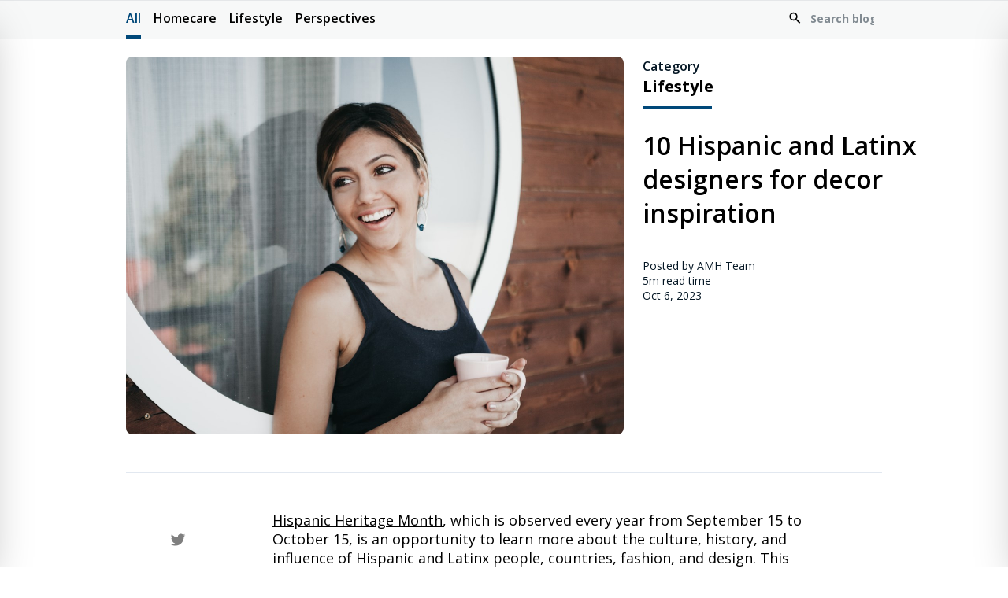

--- FILE ---
content_type: text/css; charset=UTF-8
request_url: https://www.amh.com/_next/static/css/183jy6_4menErdGQ8yxnK.e4d9ae527ccb9af9.css
body_size: 22260
content:
@import url("https://fonts.googleapis.com/css?family=Open+Sans:300,300i,400,400i,600,600i,700,700i,800,800i&display=swap");@import url("https://use.typekit.net/jzi4rxj.css");

/*! normalize.css v8.0.1 | MIT License | github.com/necolas/normalize.css */html{line-height:1.15;-webkit-text-size-adjust:100%}body{margin:0}main{display:block}h1{font-size:2em;margin:.67em 0}hr{box-sizing:content-box;height:0;overflow:visible}pre{font-family:monospace,monospace;font-size:1em}a{background-color:transparent}b,strong{font-weight:bolder}code{font-family:monospace,monospace;font-size:1em}a,button{-webkit-tap-highlight-color:rgba(0,0,0,0)}small{font-size:80%}sub{font-size:75%;line-height:0;position:relative;vertical-align:baseline}sub{bottom:-.25em}img{border-style:none}button,input,select,textarea{font-family:inherit;font-size:100%;line-height:1.15;margin:0}button,input{overflow:visible}button,select{text-transform:none}[type=button],[type=reset],[type=submit],button{-webkit-appearance:button}[type=button]::-moz-focus-inner,[type=reset]::-moz-focus-inner,[type=submit]::-moz-focus-inner,button::-moz-focus-inner{border-style:none;padding:0}[type=button]:-moz-focusring,[type=reset]:-moz-focusring,[type=submit]:-moz-focusring,button:-moz-focusring{outline:1px dotted ButtonText}fieldset{padding:.35em .75em .625em}legend{box-sizing:border-box;color:inherit;display:table;max-width:100%;padding:0;white-space:normal}textarea{overflow:auto}[type=checkbox],[type=radio]{box-sizing:border-box;padding:0}[type=number]::-webkit-inner-spin-button,[type=number]::-webkit-outer-spin-button{height:auto}[type=search]{-webkit-appearance:textfield;outline-offset:-2px}[type=search]::-webkit-search-decoration{-webkit-appearance:none}::-webkit-file-upload-button{-webkit-appearance:button;font:inherit}details{display:block}summary{display:list-item}[hidden]{display:none}input:focus,select:focus,textarea:focus{outline:none}figure,h1,h2,h3,h4,h5,h6,hr,p,pre{margin:0}button{background-color:transparent;background-image:none;padding:0}button:focus{outline:none}fieldset,ol,ul{margin:0;padding:0}ol,ul{list-style:none}html{font-family:system-ui,-apple-system,BlinkMacSystemFont,Segoe UI,Roboto,Helvetica Neue,Arial,Noto Sans,sans-serif,Apple Color Emoji,Segoe UI Emoji,Segoe UI Symbol,Noto Color Emoji;line-height:1.5}*,:after,:before{box-sizing:border-box;border:0 solid #e2e8f0}hr{border-top-width:1px}img{border-style:solid}textarea{resize:vertical}input::-moz-placeholder,textarea::-moz-placeholder{color:#a0aec0}input::placeholder,textarea::placeholder{color:#a0aec0}[role=button],button{cursor:pointer}table{border-collapse:collapse}h1,h2,h3,h4,h5,h6{font-size:inherit;font-weight:inherit}a{color:inherit;text-decoration:inherit}button,input,select,textarea{padding:0;line-height:inherit;color:inherit}code,pre{font-family:Menlo,Monaco,Consolas,Liberation Mono,Courier New,monospace}canvas,embed,iframe,img,object,svg,video{display:block;vertical-align:middle}img,video{max-width:100%;height:auto}input[disabled],textarea[disabled]{-webkit-text-fill-color:currentColor;opacity:1}html{font-family:Open Sans}.animate-spin{animation:spin 1s linear infinite}@keyframes spin{0%{transform:rotate(0deg)}to{transform:rotate(1turn)}}@keyframes fadeIn{0%{opacity:0}to{opacity:1}}@keyframes fadeOut{0%{opacity:1}to{opacity:0}}@keyframes ping{0%{transform:scale(1);opacity:1}75%,to{transform:scale(2);opacity:0}}@keyframes pulse{0%,to{opacity:1}50%{opacity:.5}}@keyframes bounce{0%,to{transform:translateY(-25%);animationtimingfunction:cubic-bezier(.8,0,1,1)}50%{transform:translateY(0);animationtimingfunction:cubic-bezier(0,0,.2,1)}}@media (min-width:544px){@keyframes spin{0%{transform:rotate(0deg)}to{transform:rotate(1turn)}}@keyframes fadeIn{0%{opacity:0}to{opacity:1}}@keyframes fadeOut{0%{opacity:1}to{opacity:0}}@keyframes ping{0%{transform:scale(1);opacity:1}75%,to{transform:scale(2);opacity:0}}@keyframes pulse{0%,to{opacity:1}50%{opacity:.5}}@keyframes bounce{0%,to{transform:translateY(-25%);animationtimingfunction:cubic-bezier(.8,0,1,1)}50%{transform:translateY(0);animationtimingfunction:cubic-bezier(0,0,.2,1)}}}@media (min-width:768px){@keyframes spin{0%{transform:rotate(0deg)}to{transform:rotate(1turn)}}@keyframes fadeIn{0%{opacity:0}to{opacity:1}}@keyframes fadeOut{0%{opacity:1}to{opacity:0}}@keyframes ping{0%{transform:scale(1);opacity:1}75%,to{transform:scale(2);opacity:0}}@keyframes pulse{0%,to{opacity:1}50%{opacity:.5}}@keyframes bounce{0%,to{transform:translateY(-25%);animationtimingfunction:cubic-bezier(.8,0,1,1)}50%{transform:translateY(0);animationtimingfunction:cubic-bezier(0,0,.2,1)}}}@media (min-width:1024px){@keyframes spin{0%{transform:rotate(0deg)}to{transform:rotate(1turn)}}@keyframes fadeIn{0%{opacity:0}to{opacity:1}}@keyframes fadeOut{0%{opacity:1}to{opacity:0}}@keyframes ping{0%{transform:scale(1);opacity:1}75%,to{transform:scale(2);opacity:0}}@keyframes pulse{0%,to{opacity:1}50%{opacity:.5}}@keyframes bounce{0%,to{transform:translateY(-25%);animationtimingfunction:cubic-bezier(.8,0,1,1)}50%{transform:translateY(0);animationtimingfunction:cubic-bezier(0,0,.2,1)}}}@media (min-width:1440px){@keyframes spin{0%{transform:rotate(0deg)}to{transform:rotate(1turn)}}@keyframes fadeIn{0%{opacity:0}to{opacity:1}}@keyframes fadeOut{0%{opacity:1}to{opacity:0}}@keyframes ping{0%{transform:scale(1);opacity:1}75%,to{transform:scale(2);opacity:0}}@keyframes pulse{0%,to{opacity:1}50%{opacity:.5}}@keyframes bounce{0%,to{transform:translateY(-25%);animationtimingfunction:cubic-bezier(.8,0,1,1)}50%{transform:translateY(0);animationtimingfunction:cubic-bezier(0,0,.2,1)}}}.m-0{margin:0!important}.mx-0{margin-right:0!important;margin-left:0!important}.mt-0{margin-top:0!important}.mr-0{margin-right:0!important}.ml-0{margin-left:0!important}.my-px{margin-bottom:1px!important}.mt-px,.my-px{margin-top:1px!important}.mr-px{margin-right:1px!important}.mb-px{margin-bottom:1px!important}.-mt-px{margin-top:-1px!important}.-mb-px{margin-bottom:-1px!important}.mx-2px{margin-right:2px!important;margin-left:2px!important}.my-2px{margin-bottom:2px!important}.mt-2px,.my-2px{margin-top:2px!important}.mr-2px{margin-right:2px!important}.-mb-2px{margin-bottom:-2px!important}.m-1{margin:.25rem!important}.mx-1{margin-right:.25rem!important;margin-left:.25rem!important}.my-1{margin-bottom:.25rem!important}.mt-1,.my-1{margin-top:.25rem!important}.mr-1{margin-right:.25rem!important}.mb-1{margin-bottom:.25rem!important}.ml-1{margin-left:.25rem!important}.-mt-1{margin-top:-.25rem!important}.m-2{margin:.5rem!important}.mx-2{margin-right:.5rem!important;margin-left:.5rem!important}.my-2{margin-bottom:.5rem!important}.mt-2,.my-2{margin-top:.5rem!important}.mr-2{margin-right:.5rem!important}.mb-2{margin-bottom:.5rem!important}.ml-2{margin-left:.5rem!important}.-mt-2{margin-top:-.5rem!important}.-mr-2{margin-right:-.5rem!important}.-mb-2{margin-bottom:-.5rem!important}.-ml-2{margin-left:-.5rem!important}.mx-3{margin-right:.75rem!important;margin-left:.75rem!important}.my-3{margin-bottom:.75rem!important}.mt-3,.my-3{margin-top:.75rem!important}.mr-3{margin-right:.75rem!important}.mb-3{margin-bottom:.75rem!important}.ml-3{margin-left:.75rem!important}.-mr-3{margin-right:-.75rem!important}.-ml-3{margin-left:-.75rem!important}.m-4{margin:1rem!important}.mx-4{margin-right:1rem!important;margin-left:1rem!important}.my-4{margin-bottom:1rem!important}.mt-4,.my-4{margin-top:1rem!important}.mr-4{margin-right:1rem!important}.mb-4{margin-bottom:1rem!important}.ml-4{margin-left:1rem!important}.-mt-4{margin-top:-1rem!important}.-mr-4{margin-right:-1rem!important}.-ml-4{margin-left:-1rem!important}.m-5{margin:1.25rem!important}.mt-5{margin-top:1.25rem!important}.mr-5{margin-right:1.25rem!important}.mb-5{margin-bottom:1.25rem!important}.m-6{margin:1.5rem!important}.my-6{margin-bottom:1.5rem!important}.mt-6,.my-6{margin-top:1.5rem!important}.mr-6{margin-right:1.5rem!important}.mb-6{margin-bottom:1.5rem!important}.ml-6{margin-left:1.5rem!important}.-mt-6{margin-top:-1.5rem!important}.-ml-7{margin-left:-1.75rem!important}.my-8{margin-bottom:2rem!important}.mt-8,.my-8{margin-top:2rem!important}.mr-8{margin-right:2rem!important}.mb-8{margin-bottom:2rem!important}.ml-8{margin-left:2rem!important}.mt-9{margin-top:2.25rem!important}.my-10{margin-bottom:2.5rem!important}.mt-10,.my-10{margin-top:2.5rem!important}.mr-10{margin-right:2.5rem!important}.mb-10{margin-bottom:2.5rem!important}.ml-10{margin-left:2.5rem!important}.mr-11{margin-right:2.75rem!important}.my-12{margin-bottom:3rem!important}.mt-12,.my-12{margin-top:3rem!important}.mr-12{margin-right:3rem!important}.mb-12{margin-bottom:3rem!important}.mt-15{margin-top:3.75rem!important}.my-16{margin-bottom:4rem!important}.mt-16,.my-16{margin-top:4rem!important}.mb-16{margin-bottom:4rem!important}.ml-16{margin-left:4rem!important}.mt-18{margin-top:4.5rem!important}.mt-20{margin-top:5rem!important}.mb-20{margin-bottom:5rem!important}.-mb-28{margin-bottom:-7rem!important}.mt-29{margin-top:7.25rem!important}.mt-30{margin-top:7.5rem!important}.-mt-32{margin-top:-8rem!important}.mt-36{margin-top:9rem!important}.-mt-44{margin-top:-11rem!important}.mt-60{margin-top:15rem!important}.m-auto{margin:auto!important}.mt-auto{margin-top:auto!important}.mr-auto{margin-right:auto!important}.ml-auto,.mx-auto{margin-left:auto!important}.mx-auto{margin-right:auto!important}.my-auto{margin-top:auto!important;margin-bottom:auto!important}.last\:mr-0:last-child{margin-right:0!important}@media (min-width:544px){.sm\:ml-4{margin-left:1rem!important}}@media (min-width:768px){.md\:m-0{margin:0!important}.md\:mx-0{margin-right:0!important;margin-left:0!important}.md\:my-0{margin-bottom:0!important}.md\:mt-0,.md\:my-0{margin-top:0!important}.md\:mb-0{margin-bottom:0!important}.md\:-mt-2px{margin-top:-2px!important}.md\:mr-2{margin-right:.5rem!important}.md\:mb-2{margin-bottom:.5rem!important}.md\:ml-2{margin-left:.5rem!important}.md\:mt-3{margin-top:.75rem!important}.md\:mb-3{margin-bottom:.75rem!important}.md\:m-4{margin:1rem!important}.md\:mt-4{margin-top:1rem!important}.md\:mr-4{margin-right:1rem!important}.md\:mb-4{margin-bottom:1rem!important}.md\:ml-4{margin-left:1rem!important}.md\:-mb-4{margin-bottom:-1rem!important}.md\:mx-6{margin-right:1.5rem!important;margin-left:1.5rem!important}.md\:mt-6{margin-top:1.5rem!important}.md\:mr-6{margin-right:1.5rem!important}.md\:mb-6{margin-bottom:1.5rem!important}.md\:mt-8{margin-top:2rem!important}.md\:mt-10{margin-top:2.5rem!important}.md\:-mr-10{margin-right:-2.5rem!important}.md\:mb-12{margin-bottom:3rem!important}.md\:ml-24{margin-left:6rem!important}.md\:mt-26{margin-top:6.5rem!important}.md\:-mt-36{margin-top:-9rem!important}.md\:mb-40{margin-bottom:10rem!important}.md\:mb-52{margin-bottom:13rem!important}.md\:m-auto{margin:auto!important}.md\:mt-auto{margin-top:auto!important}.md\:mb-auto{margin-bottom:auto!important}.md\:ml-auto,.md\:mx-auto{margin-left:auto!important}.md\:mx-auto{margin-right:auto!important}}@media (min-width:1024px){.lg\:mx-0{margin-right:0!important;margin-left:0!important}.lg\:my-0{margin-bottom:0!important}.lg\:mt-0,.lg\:my-0{margin-top:0!important}.lg\:-mb-2px{margin-bottom:-2px!important}.lg\:mt-6px{margin-top:6px!important}.lg\:mx-2{margin-right:.5rem!important;margin-left:.5rem!important}.lg\:mt-2{margin-top:.5rem!important}.lg\:mr-2{margin-right:.5rem!important}.lg\:mt-4{margin-top:1rem!important}.lg\:mr-6{margin-right:1.5rem!important}.lg\:mx-8{margin-right:2rem!important;margin-left:2rem!important}.lg\:mt-8{margin-top:2rem!important}.lg\:ml-8{margin-left:2rem!important}.lg\:-ml-9{margin-left:-2.25rem!important}.lg\:mt-16{margin-top:4rem!important}.lg\:mb-20{margin-bottom:5rem!important}}@media (min-width:1440px){.xl\:ml-10{margin-left:2.5rem!important}.xl\:-ml-11{margin-left:-2.75rem!important}}.px-0{padding-right:0!important;padding-left:0!important}.pr-0{padding-right:0!important}.pb-0{padding-bottom:0!important}.last\:pb-0:last-child{padding-bottom:0!important}.p-px{padding:1px!important}.pt-px{padding-top:1px!important}.pb-px{padding-bottom:1px!important}.p-2px{padding:2px!important}.py-2px{padding-bottom:2px!important}.py-2px{padding-top:2px!important}.pl-2px{padding-left:2px!important}.p-1{padding:.25rem!important}.px-1{padding-right:.25rem!important;padding-left:.25rem!important}.py-1{padding-bottom:.25rem!important}.pt-1,.py-1{padding-top:.25rem!important}.pr-1{padding-right:.25rem!important}.pb-1{padding-bottom:.25rem!important}.pl-1{padding-left:.25rem!important}.p-2{padding:.5rem!important}.px-2{padding-right:.5rem!important;padding-left:.5rem!important}.py-2{padding-bottom:.5rem!important}.pt-2,.py-2{padding-top:.5rem!important}.pr-2{padding-right:.5rem!important}.pb-2{padding-bottom:.5rem!important}.pl-2{padding-left:.5rem!important}.p-3{padding:.75rem!important}.px-3{padding-right:.75rem!important;padding-left:.75rem!important}.py-3{padding-bottom:.75rem!important}.pt-3,.py-3{padding-top:.75rem!important}.pr-3{padding-right:.75rem!important}.pb-3{padding-bottom:.75rem!important}.pl-3{padding-left:.75rem!important}.p-4{padding:1rem!important}.px-4{padding-right:1rem!important;padding-left:1rem!important}.py-4{padding-bottom:1rem!important}.pt-4,.py-4{padding-top:1rem!important}.pr-4{padding-right:1rem!important}.pb-4{padding-bottom:1rem!important}.pl-4{padding-left:1rem!important}.p-5{padding:1.25rem!important}.py-5{padding-bottom:1.25rem!important}.pt-5,.py-5{padding-top:1.25rem!important}.pr-5{padding-right:1.25rem!important}.pb-5{padding-bottom:1.25rem!important}.p-6{padding:1.5rem!important}.px-6{padding-right:1.5rem!important;padding-left:1.5rem!important}.py-6{padding-bottom:1.5rem!important}.pt-6,.py-6{padding-top:1.5rem!important}.pr-6{padding-right:1.5rem!important}.pb-6{padding-bottom:1.5rem!important}.pl-6{padding-left:1.5rem!important}.px-7{padding-right:1.75rem!important;padding-left:1.75rem!important}.p-8{padding:2rem!important}.px-8{padding-right:2rem!important;padding-left:2rem!important}.py-8{padding-bottom:2rem!important}.pt-8,.py-8{padding-top:2rem!important}.pr-8{padding-right:2rem!important}.pb-8{padding-bottom:2rem!important}.pr-9{padding-right:2.25rem!important}.px-10{padding-right:2.5rem!important;padding-left:2.5rem!important}.py-10{padding-bottom:2.5rem!important}.pt-10,.py-10{padding-top:2.5rem!important}.pr-10{padding-right:2.5rem!important}.pb-10{padding-bottom:2.5rem!important}.px-12{padding-right:3rem!important;padding-left:3rem!important}.py-12{padding-bottom:3rem!important}.pt-12,.py-12{padding-top:3rem!important}.pr-12{padding-right:3rem!important}.pb-12{padding-bottom:3rem!important}.py-14{padding-bottom:3.5rem!important}.py-14{padding-top:3.5rem!important}.pb-14{padding-bottom:3.5rem!important}.pb-15{padding-bottom:3.75rem!important}.py-16{padding-bottom:4rem!important}.py-16{padding-top:4rem!important}.pb-16{padding-bottom:4rem!important}.py-20{padding-bottom:5rem!important}.py-20{padding-top:5rem!important}.pr-20{padding-right:5rem!important}.pt-24{padding-top:6rem!important}.pb-36{padding-bottom:9rem!important}@media (min-width:544px){.sm\:pl-4{padding-left:1rem!important}.sm\:py-20{padding-bottom:5rem!important}.sm\:py-20{padding-top:5rem!important}.sm\:pt-24{padding-top:6rem!important}}@media (min-width:768px){.md\:px-0{padding-right:0!important;padding-left:0!important}.md\:py-0{padding-bottom:0!important}.md\:pt-0,.md\:py-0{padding-top:0!important}.md\:pb-0{padding-bottom:0!important}.md\:p-2{padding:.5rem!important}.md\:pt-2{padding-top:.5rem!important}.md\:p-4{padding:1rem!important}.md\:p-6{padding:1.5rem!important}.md\:px-6{padding-right:1.5rem!important;padding-left:1.5rem!important}.md\:py-6{padding-bottom:1.5rem!important}.md\:py-6{padding-top:1.5rem!important}.md\:pb-6{padding-bottom:1.5rem!important}.md\:pl-8{padding-left:2rem!important}.md\:px-10{padding-right:2.5rem!important;padding-left:2.5rem!important}.md\:py-10{padding-bottom:2.5rem!important}.md\:py-10{padding-top:2.5rem!important}.md\:p-12{padding:3rem!important}.md\:px-12{padding-right:3rem!important;padding-left:3rem!important}.md\:py-12{padding-bottom:3rem!important}.md\:pt-12,.md\:py-12{padding-top:3rem!important}.md\:py-14{padding-bottom:3.5rem!important}.md\:pt-14,.md\:py-14{padding-top:3.5rem!important}.md\:pb-14{padding-bottom:3.5rem!important}.md\:pb-16{padding-bottom:4rem!important}.md\:py-26{padding-bottom:6.5rem!important}.md\:py-26{padding-top:6.5rem!important}}@media (min-width:1024px){.lg\:py-0{padding-bottom:0!important}.lg\:py-0{padding-top:0!important}.lg\:pb-0{padding-bottom:0!important}.lg\:pt-2{padding-top:.5rem!important}.lg\:px-4{padding-right:1rem!important;padding-left:1rem!important}.lg\:py-4{padding-bottom:1rem!important}.lg\:pt-4,.lg\:py-4{padding-top:1rem!important}.lg\:pl-4{padding-left:1rem!important}.lg\:p-6{padding:1.5rem!important}.lg\:px-6{padding-right:1.5rem!important;padding-left:1.5rem!important}.lg\:pt-6{padding-top:1.5rem!important}.lg\:px-8{padding-right:2rem!important;padding-left:2rem!important}.lg\:py-8{padding-bottom:2rem!important}.lg\:py-8{padding-top:2rem!important}.lg\:pb-8{padding-bottom:2rem!important}.lg\:pb-10{padding-bottom:2.5rem!important}.lg\:px-16{padding-right:4rem!important;padding-left:4rem!important}.lg\:pb-26{padding-bottom:6.5rem!important}.lg\:px-40{padding-right:10rem!important;padding-left:10rem!important}}@media (min-width:1440px){.xl\:px-0{padding-right:0!important;padding-left:0!important}.xl\:px-5{padding-right:1.25rem!important;padding-left:1.25rem!important}.xl\:pl-5{padding-left:1.25rem!important}.xl\:px-10{padding-right:2.5rem!important;padding-left:2.5rem!important}.xl\:pr-16{padding-right:4rem!important}.xl\:pt-24{padding-top:6rem!important}}.flex-row{flex-direction:row!important}.flex-row-reverse{flex-direction:row-reverse!important}.flex-col{flex-direction:column!important}.flex-col-reverse{flex-direction:column-reverse!important}.flex-wrap{flex-wrap:wrap!important}.flex-nowrap{flex-wrap:nowrap!important}.justify-start{justify-content:flex-start!important}.justify-end{justify-content:flex-end!important}.justify-center{justify-content:center!important}.content-center{align-content:center!important}.justify-between{justify-content:space-between!important}.justify-stretch{justify-content:stretch!important}.justify-evenly{justify-content:space-evenly!important}.flex-1{flex:1 1!important}.flex-auto{flex:auto!important}.flex-none{flex:none!important}.flex-grow-0{flex-grow:0!important}.flex-grow{flex-grow:1!important}.flex-shrink-0{flex-shrink:0!important}.self-start{align-self:flex-start!important}.items-start{align-items:flex-start!important}.self-end{align-self:flex-end!important}.items-end{align-items:flex-end!important}.self-center{align-self:center!important}.items-center{align-items:center!important}.self-stretch{align-self:stretch!important}.items-stretch{align-items:stretch!important}.order-1{order:1!important}.order-2{order:2!important}.order-first{order:-9999!important}.order-last{order:9999!important}@media (min-width:544px){.sm\:flex-col{flex-direction:column!important}.sm\:justify-start{justify-content:flex-start!important}.sm\:items-center{align-items:center!important}}@media (min-width:768px){.md\:flex-row{flex-direction:row!important}.md\:flex-col{flex-direction:column!important}.md\:flex-nowrap{flex-wrap:nowrap!important}.md\:justify-start{justify-content:flex-start!important}.md\:justify-end{justify-content:flex-end!important}.md\:justify-around{justify-content:space-around!important}.md\:flex-none{flex:none!important}.md\:flex-grow-0{flex-grow:0!important}.md\:self-center{align-self:center!important}.md\:order-none{order:inherit!important}}@media (min-width:1024px){.lg\:flex-row{flex-direction:row!important}.lg\:justify-start{justify-content:flex-start!important}.lg\:justify-end{justify-content:flex-end!important}.lg\:justify-between{justify-content:space-between!important}.lg\:flex-shrink-0{flex-shrink:0!important}.lg\:items-center{align-items:center!important}.lg\:order-1{order:1!important}.lg\:order-2{order:2!important}.lg\:order-first{order:-9999!important}}.grid-cols-1{grid-template-columns:repeat(1,minmax(0,1fr))!important}.grid-cols-2{grid-template-columns:repeat(2,minmax(0,1fr))!important}.grid-cols-3{grid-template-columns:repeat(3,minmax(0,1fr))!important}.col-span-1{grid-column:span 1/span 1!important}.col-span-2{grid-column:span 2/span 2!important}.col-span-3{grid-column:span 3/span 3!important}.col-start-1{grid-column-start:1!important}.col-start-2{grid-column-start:2!important}.col-end-2{grid-column-end:2!important}.col-end-3{grid-column-end:3!important}.row-auto{grid-row:auto!important}.row-start-1{grid-row-start:1!important}.row-start-2{grid-row-start:2!important}.row-end-2{grid-row-end:2!important}.row-end-3{grid-row-end:3!important}.gap-2{gap:.5rem!important}.gap-3{gap:.75rem!important}.gap-4{gap:1rem!important}.gap-6{gap:1.5rem!important}.gap-12{gap:3rem!important}.row-gap-4{row-gap:1rem!important}.row-gap-8{row-gap:2rem!important}.row-gap-10{row-gap:2.5rem!important}.row-gap-16{row-gap:4rem!important}.col-gap-1{-moz-column-gap:.25rem!important;column-gap:.25rem!important}.col-gap-4{-moz-column-gap:1rem!important;column-gap:1rem!important}.col-gap-6{-moz-column-gap:1.5rem!important;column-gap:1.5rem!important}.col-gap-10{-moz-column-gap:2.5rem!important;column-gap:2.5rem!important}.grid-flow-row{grid-auto-flow:row!important}@media (min-width:544px){.sm\:grid-cols-1{grid-template-columns:repeat(1,minmax(0,1fr))!important}}@media (min-width:768px){.md\:grid-cols-1{grid-template-columns:repeat(1,minmax(0,1fr))!important}.md\:grid-cols-2{grid-template-columns:repeat(2,minmax(0,1fr))!important}.md\:grid-cols-3{grid-template-columns:repeat(3,minmax(0,1fr))!important}.md\:col-span-2{grid-column:span 2/span 2!important}.md\:gap-6{gap:1.5rem!important}.md\:row-gap-8{row-gap:2rem!important}.md\:col-gap-12{-moz-column-gap:3rem!important;column-gap:3rem!important}}@media (min-width:1024px){.lg\:grid-cols-2{grid-template-columns:repeat(2,minmax(0,1fr))!important}.lg\:grid-cols-3{grid-template-columns:repeat(3,minmax(0,1fr))!important}.lg\:grid-cols-4{grid-template-columns:repeat(4,minmax(0,1fr))!important}.lg\:grid-cols-9{grid-template-columns:repeat(9,minmax(0,1fr))!important}.lg\:grid-rows-1{grid-template-rows:repeat(1,minmax(0,1fr))!important}.lg\:col-span-2{grid-column:span 2/span 2!important}.lg\:col-span-3{grid-column:span 3/span 3!important}.lg\:col-span-4{grid-column:span 4/span 4!important}.lg\:col-start-2{grid-column-start:2!important}.lg\:gap-4{gap:1rem!important}.lg\:col-gap-6{-moz-column-gap:1.5rem!important;column-gap:1.5rem!important}}@media (min-width:1440px){.xl\:grid-cols-4{grid-template-columns:repeat(4,minmax(0,1fr))!important}}.container{width:100%}@media (min-width:544px){.container{max-width:544px}}@media (min-width:768px){.container{max-width:768px}}@media (min-width:1024px){.container{max-width:1024px}}@media (min-width:1440px){.container{max-width:1440px}}@media (min-width:768px){.md\:container-md{max-width:768px;margin-right:auto;margin-left:auto}}@media (min-width:1024px){.lg\:container-lg{max-width:1024px;margin-right:auto;margin-left:auto}}@media (min-width:1440px){.xl\:container-lg{max-width:1024px;margin-right:auto;margin-left:auto}.xl\:container-xl{max-width:1440px;margin-right:auto;margin-left:auto}}.text-inherit{color:inherit!important}.text-red-primary{color:#dd1c23!important}.bg-red-primary{background-color:#dd1c23!important}.text-blue-primary{color:#004879!important}.bg-blue-primary{background-color:#004879!important}.bg-blue-03{background-color:#4c859e!important}.text-blue-05{color:#155c85!important}.bg-blue-05{background-color:#155c85!important}.bg-blue-06{background-color:#004879!important}.text-black-primary{color:#041624!important}.text-blue-secondary{color:#1967d2!important}.bg-blue-secondary{background-color:#1967d2!important}.text-sky-blue{color:#1967d2!important}.bg-sky-blue{background-color:#1967d2!important}.bg-sky-blue-01{background-color:#ebf7ff!important}.bg-grey-03{background-color:#f7f8f8!important}.bg-grey-08{background-color:#ebedee!important}.bg-grey-10{background-color:#e5e7e9!important}.text-grey-20{color:#cdd0d3!important}.bg-grey-20{background-color:#cdd0d3!important}.text-grey-30{color:#b3b9bd!important}.bg-grey-30{background-color:#b3b9bd!important}.text-grey-40{color:#9ba2a7!important}.text-grey-50{color:#818a91!important}.bg-grey-50{background-color:#818a91!important}.text-grey-60{color:#68737b!important}.bg-grey-60{background-color:#68737b!important}.text-grey-70{color:#4f5b65!important}.bg-grey-70{background-color:#4f5b65!important}.text-grey-80{color:#364450!important}.text-grey-100{color:#041624!important}.bg-grey-100{background-color:#041624!important}.text-white{color:#fff!important}.bg-white{background-color:#fff!important}.text-black{color:#041624!important}.bg-black{background-color:#041624!important}.text-success{color:#5e8f27!important}.bg-success{background-color:#5e8f27!important}.text-green{color:#007a87!important}.bg-green{background-color:#007a87!important}.text-yellow{color:#f8bb2d!important}.bg-yellow{background-color:#f8bb2d!important}.bg-transparent{background-color:transparent!important}.bg-grey-opacity-70{background-color:rgba(4,22,36,.7)!important}.bg-black-primary-opacity-40{background-color:rgba(4,22,36,.4)!important}.bg-black-opacity-50{background-color:rgba(4,22,36,.5)!important}.bg-black-opacity-70{background-color:rgba(4,22,36,.7)!important}.border-red-primary{border-color:#dd1c23!important}.border-blue-secondary{border-color:#1967d2!important}.border-grey-03{border-color:#f7f8f8!important}.border-grey-10{border-color:#e5e7e9!important}.border-grey-15{border-color:#dadcde!important}.border-grey-20{border-color:#cdd0d3!important}.border-grey-30{border-color:#b3b9bd!important}.border-grey-40{border-color:#9ba2a7!important}.border-grey-50{border-color:#818a91!important}.border-grey-60{border-color:#68737b!important}.border-grey-70{border-color:#4f5b65!important}.border-white{border-color:#fff!important}.border-black{border-color:#041624!important}.border-success{border-color:#5e8f27!important}.border-transparent{border-color:transparent!important}.border-black-opacity-3{border-color:rgba(4,22,36,.03)!important}.border-b-red-primary{border-bottom-color:#dd1c23!important}.border-b-blue-primary{border-bottom-color:#004879!important}.border-b-transparent{border-bottom-color:transparent!important}.border-l-red-primary{border-left-color:#dd1c23!important}.border-l-grey-70{border-left-color:#4f5b65!important}.border-l-yellow{border-left-color:#f8bb2d!important}.hover\:text-red-primary:hover{color:#dd1c23!important}.hover\:text-blue-primary:hover{color:#004879!important}.hover\:text-blue-secondary:hover{color:#1967d2!important}.hover\:text-sky-blue:hover{color:#1967d2!important}.hover\:bg-sky-blue:hover{background-color:#1967d2!important}.hover\:bg-sky-blue-08:hover{background-color:#0c49ab!important}.hover\:bg-grey-03:hover{background-color:#f7f8f8!important}.hover\:text-grey-90:hover{color:#1c2d39!important}.hover\:text-grey-100:hover{color:#041624!important}.hover\:text-white:hover{color:#fff!important}.hover\:bg-white:hover{background-color:#fff!important}.hover\:text-black:hover{color:#041624!important}.hover\:border-grey-08:hover{border-color:#ebedee!important}.hover\:border-white:hover{border-color:#fff!important}.hover\:border-black:hover{border-color:#041624!important}.hover\:border-b-sky-blue:hover{border-bottom-color:#1967d2!important}.hover\:border-b-grey-100:hover{border-bottom-color:#041624!important}.focus\:border-grey-50:focus{border-color:#818a91!important}.active\:bg-grey-03:active{background-color:#f7f8f8!important}.active\:bg-white:active{background-color:#fff!important}@media (min-width:768px){.md\:bg-transparent{background-color:transparent!important}}.scrollbar-red-primary::-webkit-scrollbar-thumb{background:#dd1c23!important}.text-h1{font-size:72px!important;line-height:93px!important}.text-h2{font-size:36px!important;line-height:44px!important}.text-h3{font-size:32px!important;line-height:43px!important}.text-h4{font-size:23px!important;line-height:32px!important}.text-h5{font-size:20px!important;line-height:27px!important}.text-h6{font-size:16px!important;line-height:22px!important}.text-body{font-size:18px!important;line-height:24px!important}.text-body-small{font-size:14px!important;line-height:19px!important}.text-body-xsmall{font-size:12px!important;line-height:17px!important}.text-h1-mobile{font-size:32px!important;line-height:43px!important}.text-h3-mobile{font-size:20px!important;line-height:27px!important}.text-h4-mobile{font-size:18px!important;line-height:24px!important}.text-h5-mobile{font-size:16px!important;line-height:22px!important}.text-body-mobile{font-size:14px!important;line-height:19px!important}.text-body-small-mobile{font-size:12px!important;line-height:17px!important}.text-body-xsmall-mobile{font-size:10px!important;line-height:14px!important}.font-bold{font-weight:700!important}.font-semibold{font-weight:600!important}.font-normal{font-weight:400!important}.font-light{font-weight:300!important}.text-right{text-align:right!important}.text-left{text-align:left!important}.text-center{text-align:center!important}.italic{font-style:italic}.underline{text-decoration:underline!important}.no-underline{text-decoration:none!important}.hover\:underline:hover{text-decoration:underline!important}.hover\:no-underline:hover{text-decoration:none!important}.focus\:underline:focus{text-decoration:underline!important}.no-wrap{white-space:nowrap!important}.uppercase{text-transform:uppercase!important}.lowercase{text-transform:lowercase!important}.capitalize{text-transform:capitalize!important}.tracking-2tight-px{letter-spacing:.2px!important}.align-top{vertical-align:top!important}.align-middle{vertical-align:middle!important}@media (min-width:544px){.sm\:text-h3{font-size:32px!important;line-height:43px!important}}@media (min-width:768px){.md\:text-h1{font-size:72px!important;line-height:93px!important}.md\:text-h2{font-size:36px!important;line-height:44px!important}.md\:text-h3{font-size:32px!important;line-height:43px!important}.md\:text-h4{font-size:23px!important;line-height:32px!important}.md\:text-h5{font-size:20px!important;line-height:27px!important}.md\:text-h6{font-size:16px!important;line-height:22px!important}.md\:text-body{font-size:18px!important;line-height:24px!important}.md\:text-body-small{font-size:14px!important;line-height:19px!important}.md\:text-h4-mobile{font-size:18px!important;line-height:24px!important}.md\:text-body-mobile{font-size:14px!important;line-height:19px!important}.md\:font-semibold{font-weight:600!important}.md\:text-left{text-align:left!important}.md\:text-center{text-align:center!important}}@media (min-width:1024px){.lg\:text-h2{font-size:36px!important;line-height:44px!important}.lg\:text-h3{font-size:32px!important;line-height:43px!important}.lg\:text-h4{font-size:23px!important;line-height:32px!important}.lg\:text-h5{font-size:20px!important;line-height:27px!important}.lg\:text-h6{font-size:16px!important;line-height:22px!important}.lg\:text-body{font-size:18px!important;line-height:24px!important}.lg\:text-body-small{font-size:14px!important;line-height:19px!important}.lg\:text-body-mobile{font-size:14px!important;line-height:19px!important}.lg\:text-left{text-align:left!important}}.font-sans{font-family:Open Sans,system-ui,-apple-system,BlinkMacSystemFont,Segoe UI,Roboto,Helvetica Neue,Arial,Noto Sans,sans-serif,Apple Color Emoji,Segoe UI Emoji,Segoe UI Symbol,Noto Color Emoji!important}.border{border-width:1px!important}.border-0{border-width:0!important}.border-2{border-width:2px!important}.border-4{border-width:4px!important}.border-t{border-top-width:1px!important}.border-r{border-right-width:1px!important}.border-b{border-bottom-width:1px!important}.border-l{border-left-width:1px!important}.border-t-0{border-top-width:0!important}.border-b-2{border-bottom-width:2px!important}.border-l-2{border-left-width:2px!important}.border-solid{border-style:solid!important}.border-dotted{border-style:dotted!important}.rounded-none{border-radius:0!important}.rounded{border-radius:.25rem!important}.rounded-md{border-radius:.375rem!important}.rounded-lg{border-radius:.5rem!important}.rounded-full{border-radius:9999px!important}.rounded-b-none{border-bottom-right-radius:0!important}.rounded-b-none{border-bottom-left-radius:0!important}.rounded-t-md{border-top-left-radius:.375rem!important}.rounded-t-md{border-top-right-radius:.375rem!important}.rounded-b-md{border-bottom-right-radius:.375rem!important}.rounded-b-md,.rounded-l-md{border-bottom-left-radius:.375rem!important}.rounded-l-md{border-top-left-radius:.375rem!important}.rounded-t-lg{border-top-left-radius:.5rem!important}.rounded-t-lg{border-top-right-radius:.5rem!important}.rounded-b-lg{border-bottom-right-radius:.5rem!important}.rounded-b-lg,.rounded-l-lg{border-bottom-left-radius:.5rem!important}.rounded-l-lg{border-top-left-radius:.5rem!important}.rounded-r-full{border-top-right-radius:9999px!important}.rounded-r-full{border-bottom-right-radius:9999px!important}.rounded-tr-none{border-top-right-radius:0!important}.last\:border-b-0:last-child{border-bottom-width:0!important}.last\:rounded-b-lg:last-child{border-bottom-right-radius:.5rem!important;border-bottom-left-radius:.5rem!important}.first\:border-t:first-child{border-top-width:1px!important}@media (min-width:544px){.sm\:rounded-md{border-radius:.375rem!important}.sm\:rounded-lg{border-radius:.5rem!important}}@media (min-width:768px){.md\:border-t-0{border-top-width:0!important}.md\:border-r-4{border-right-width:4px!important}.md\:rounded-lg{border-radius:.5rem!important}.md\:rounded-b-lg{border-bottom-right-radius:.5rem!important}.md\:rounded-b-lg{border-bottom-left-radius:.5rem!important}}@media (min-width:1024px){.lg\:border-r-4{border-right-width:4px!important}}@media (min-width:1440px){.xl\:border-r-4{border-right-width:4px!important}}.outline-none{outline:0!important}.cursor-default{cursor:default!important}.cursor-pointer{cursor:pointer!important}.cursor-text{cursor:text!important}.cursor-not-allowed{cursor:not-allowed!important}.appearance-none{appearance:none!important;-webkit-appearance:none!important;-moz-appearance:none!important}.pointer-events-none{pointer-events:none!important}.pointer-events-auto{pointer-events:auto!important}.select-none{-webkit-user-select:none!important;-moz-user-select:none!important;user-select:none!important}.resize{resize:both!important}.focus\:outline-none:focus{outline:0!important}.fill-current,.fill-current *{fill:currentColor!important}.fill-none{fill:none!important}.hidden{display:none!important}.block{display:block!important}.inline-block{display:inline-block!important}.inline{display:inline!important}.flex{display:flex!important}.inline-flex{display:inline-flex!important}.grid{display:grid!important}.inherit{display:inherit!important}.table{display:table!important}@media (min-width:544px){.sm\:flex{display:flex!important}.sm\:visible{visibility:visible!important}}@media (min-width:768px){.md\:hidden{display:none!important}.md\:block{display:block!important}.md\:inline-block{display:inline-block!important}.md\:inline{display:inline!important}.md\:flex{display:flex!important}.md\:grid{display:grid!important}}@media (min-width:1024px){.lg\:hidden{display:none!important}.lg\:block{display:block!important}.lg\:inline-block{display:inline-block!important}.lg\:flex{display:flex!important}.lg\:inline-flex{display:inline-flex!important}}.static{position:static!important}.fixed{position:fixed!important}.absolute{position:absolute!important}.relative{position:relative!important}.sticky{position:sticky!important}@media (min-width:768px){.md\:absolute{position:absolute!important}}.inset-0{top:0!important;right:0;bottom:0;left:0}.inset-y-0{top:0!important;bottom:0!important}.inset-y-1\/2{top:50%!important}.inset-x-0{left:0!important;right:0!important}.top-0{top:0!important}.right-0{right:0!important}.bottom-0{bottom:0!important}.left-0{left:0!important}.left-1\/2{left:50%!important}.inset-x-auto{left:auto!important;right:auto!important}@media (min-width:768px){.md\:right-0{right:0!important}}@media (min-width:1024px){.lg\:right-0{right:0!important}}@media (min-width:1440px){.xl\:right-auto{right:auto!important}}.w-auto{width:auto!important}.w-full{width:100%!important}.w-screen{width:100vw!important}.w-0{width:0!important}.w-1{width:.25rem!important}.w-2{width:.5rem!important}.w-3{width:.75rem!important}.w-4{width:1rem!important}.w-5{width:1.25rem!important}.w-6{width:1.5rem!important}.w-7{width:1.75rem!important}.w-8{width:2rem!important}.w-10{width:2.5rem!important}.w-12{width:3rem!important}.w-14{width:3.5rem!important}.w-16{width:4rem!important}.w-17{width:4.25rem!important}.w-20{width:5rem!important}.w-22{width:5.5rem!important}.w-24{width:6rem!important}.w-25{width:6.25rem!important}.w-26{width:6.5rem!important}.w-30{width:7.5rem!important}.w-32{width:8rem!important}.w-36{width:9rem!important}.w-40{width:10rem!important}.w-50{width:12.5rem!important}.w-52{width:13rem!important}.w-56{width:14rem!important}.w-60{width:15rem!important}.w-66{width:16.5rem!important}.w-70{width:17.5rem!important}.w-72{width:18rem!important}.w-80{width:20rem!important}.w-96{width:24rem!important}.w-1\/2{width:50%!important}.w-1\/3{width:33.333%!important}.w-2\/3{width:66.667%!important}.w-1\/4{width:25%!important}.w-3\/4{width:75%!important}.w-1\/5{width:20%!important}.w-4\/5{width:80%!important}.w-1\/12{width:8.333%!important}.w-8\/12{width:66.667%!important}.w-9\/12{width:75%!important}.w-10\/12{width:83.333%!important}.w-11\/12{width:91.667%!important}.min-w-full{min-width:100%!important}.min-w-0{min-width:0!important}.min-w-5{min-width:1.25rem!important}.min-w-40{min-width:10rem!important}.min-w-42{min-width:10.5rem!important}.min-w-48{min-width:12rem!important}.min-w-72{min-width:18rem!important}.min-w-75{min-width:18.75rem!important}.min-w-1\/2{min-width:50%!important}.min-w-1\/3{min-width:33.333%!important}.max-w-none{max-width:none!important}.max-w-16{max-width:4rem!important}.max-w-24{max-width:6rem!important}.max-w-80{max-width:20rem!important}.max-w-96{max-width:24rem!important}.max-w-xs{max-width:20rem!important}.max-w-md{max-width:28rem!important}.max-w-lg{max-width:32rem!important}.max-w-xl{max-width:36rem!important}.max-w-2xl{max-width:42rem!important}.max-w-3xl{max-width:48rem!important}.max-w-screen-sm{max-width:544px!important}.max-w-screen-md{max-width:768px!important}.max-w-full{max-width:100%!important}@media (min-width:544px){.sm\:w-48{width:12rem!important}.sm\:w-1\/2{width:50%!important}}@media (min-width:768px){.md\:w-auto{width:auto!important}.md\:w-full{width:100%!important}.md\:w-18{width:4.5rem!important}.md\:w-22{width:5.5rem!important}.md\:w-30{width:7.5rem!important}.md\:w-46{width:11.5rem!important}.md\:w-48{width:12rem!important}.md\:w-50{width:12.5rem!important}.md\:w-62{width:15.5rem!important}.md\:w-70{width:17.5rem!important}.md\:w-74{width:18.5rem!important}.md\:w-80{width:20rem!important}.md\:w-88{width:22rem!important}.md\:w-128{width:32rem!important}.md\:w-1\/2{width:50%!important}.md\:w-1\/3{width:33.333%!important}.md\:w-2\/3{width:66.667%!important}.md\:w-1\/4{width:25%!important}.md\:w-2\/4{width:50%!important}.md\:w-3\/4{width:75%!important}.md\:w-1\/5{width:20%!important}.md\:w-screen-3\/6{width:50vw!important}.md\:min-w-36{min-width:9rem!important}.md\:w-screen-3\/6{min-width:50vw!important}.md\:w-screen-3\/6{max-width:50vw!important}.md\:max-w-sm{max-width:24rem!important}.md\:max-w-md{max-width:28rem!important}.md\:max-w-xl{max-width:36rem!important}.md\:max-w-6xl{max-width:72rem!important}.md\:max-w-screen-sm{max-width:544px!important}.md\:max-w-screen-md{max-width:768px!important}}@media (min-width:1024px){.lg\:w-auto{width:auto!important}.lg\:w-8{width:2rem!important}.lg\:w-40{width:10rem!important}.lg\:w-72{width:18rem!important}.lg\:w-1\/3{width:33.333%!important}.lg\:w-2\/3{width:66.667%!important}.lg\:w-1\/4{width:25%!important}.lg\:w-3\/4{width:75%!important}.lg\:w-3\/12{width:25%!important}.lg\:w-10\/12{width:83.333%!important}.lg\:max-w-128{max-width:32rem!important}.lg\:max-w-3\/5{max-width:60%!important}.lg\:max-w-2xl{max-width:42rem!important}.lg\:max-w-screen-lg{max-width:1024px!important}}@media (min-width:1440px){.xl\:max-w-2xl{max-width:42rem!important}.xl\:max-w-screen-xl{max-width:1440px!important}}.h-0{height:0!important}.h-53px{height:53px!important}.h-1{height:.25rem!important}.h-2{height:.5rem!important}.h-3{height:.75rem!important}.h-4{height:1rem!important}.h-5{height:1.25rem!important}.h-6{height:1.5rem!important}.h-7{height:1.75rem!important}.h-8{height:2rem!important}.h-10{height:2.5rem!important}.h-11{height:2.75rem!important}.h-12{height:3rem!important}.h-14{height:3.5rem!important}.h-15{height:3.75rem!important}.h-16{height:4rem!important}.h-18{height:4.5rem!important}.h-20{height:5rem!important}.h-24{height:6rem!important}.h-30{height:7.5rem!important}.h-32{height:8rem!important}.h-34{height:8.5rem!important}.h-40{height:10rem!important}.h-44{height:11rem!important}.h-48{height:12rem!important}.h-52{height:13rem!important}.h-60{height:15rem!important}.h-64{height:16rem!important}.h-68{height:17rem!important}.h-auto{height:auto!important}.h-px{height:1px!important}.h-full{height:100%!important}.h-screen{height:100vh!important}.h-screen-1\/2{height:50vh!important}.h-screen-3\/4{height:75vh!important}.min-h-4{min-height:1rem!important}.min-h-6{min-height:1.5rem!important}.min-h-9{min-height:2.25rem!important}.min-h-11{min-height:2.75rem!important}.min-h-14{min-height:3.5rem!important}.min-h-15{min-height:3.75rem!important}.min-h-20{min-height:5rem!important}.min-h-26{min-height:6.5rem!important}.min-h-32{min-height:8rem!important}.min-h-44{min-height:11rem!important}.min-h-60{min-height:15rem!important}.min-h-inherit{min-height:inherit!important}.min-h-0{min-height:0!important}.min-h-screen{min-height:100vh!important}.min-h-screen-1\/2{min-height:50vh!important}.min-h-screen-2\/3{min-height:66.6666666667vh!important}.max-h-60{max-height:15rem!important}.max-h-80{max-height:20rem!important}@media (min-width:544px){.sm\:h-screen-2\/3{height:66.6666666667vh!important}.sm\:min-h-screen{min-height:100vh!important}}@media (min-width:768px){.md\:h-12{height:3rem!important}.md\:h-28{height:7rem!important}.md\:h-30{height:7.5rem!important}.md\:h-32{height:8rem!important}.md\:h-66{height:16.5rem!important}.md\:h-auto{height:auto!important}.md\:h-full{height:100%!important}.md\:h-screen-3\/4{height:75vh!important}.md\:min-h-screen{min-height:100vh!important}}@media (min-width:1024px){.lg\:h-10{height:2.5rem!important}.lg\:h-26{height:6.5rem!important}.lg\:h-30{height:7.5rem!important}.lg\:h-auto{height:auto!important}.lg\:h-screen-1\/3{height:33.3333333333vh!important}.lg\:h-screen-4\/12{height:33.3333333333vh!important}.lg\:h-screen-8\/12{height:66.6666666667vh!important}}.transform{--transform-translate-x:0!important;--transform-translate-y:0!important;--transform-rotate:0!important;--transform-skew-x:0!important;--transform-skew-y:0!important;--transform-scale-x:1!important;--transform-scale-y:1!important;transform:translateX(var(--transform-translate-x)) translateY(var(--transform-translate-y)) rotate(var(--transform-rotate)) skewX(var(--transform-skew-x)) skewY(var(--transform-skew-y)) scaleX(var(--transform-scale-x)) scaleY(var(--transform-scale-y))!important}.-translate-x-8{--transform-translate-x:-2rem!important}.-translate-x-1\/2{--transform-translate-x:-50%!important}.translate-x-1\/2{--transform-translate-x:50%!important}.-translate-y-2{--transform-translate-y:-0.5rem!important}.-translate-y-4{--transform-translate-y:-1rem!important}.-translate-y-6{--transform-translate-y:-1.5rem!important}.-translate-y-1\/2{--transform-translate-y:-50%!important}.rotate-90{--transform-rotate:90deg!important}.rotate-180{--transform-rotate:180deg!important}.-rotate-90{--transform-rotate:-90deg!important}.transition-all{transition-property:all!important}.transition{transition-property:background-color,border-color,color,fill,stroke,opacity,box-shadow,transform!important}.transition-opacity{transition-property:opacity!important}.transition-shadow{transition-property:box-shadow!important}.transition-transform{transition-property:transform!important}.duration-75{transition-duration:75ms!important}.duration-100{transition-duration:.1s!important}.duration-150{transition-duration:.15s!important}.duration-200{transition-duration:.2s!important}.duration-300{transition-duration:.3s!important}.duration-500{transition-duration:.5s!important}.duration-700{transition-duration:.7s!important}.ease-linear{transition-timing-function:linear!important}.ease-in{transition-timing-function:cubic-bezier(.4,0,1,1)!important}.ease-out{transition-timing-function:cubic-bezier(0,0,.2,1)!important}.ease-in-out{transition-timing-function:cubic-bezier(.4,0,.2,1)!important}.opacity-100{opacity:1!important}.opacity-75{opacity:.75!important}.opacity-50{opacity:.5!important}.opacity-25{opacity:.25!important}.opacity-0{opacity:0!important}.hover\:opacity-100:hover{opacity:1!important}.hover\:opacity-50:hover{opacity:.5!important}.shadow-md{box-shadow:0 4px 6px -1px rgba(0,0,0,.15),0 2px 4px -1px rgba(0,0,0,.06)!important}.shadow-lg{box-shadow:0 10px 15px -3px rgba(0,0,0,.15),0 4px 6px -2px rgba(0,0,0,.05)!important}.shadow-xl{box-shadow:0 20px 25px -5px rgba(0,0,0,.15),0 10px 10px -5px rgba(0,0,0,.04)!important}.shadow-2xl{box-shadow:0 25px 50px -12px rgba(0,0,0,.25)!important}.shadow-none{box-shadow:none!important}@media (min-width:768px){.md\:shadow-2xl{box-shadow:0 25px 50px -12px rgba(0,0,0,.25)!important}}.bg-center{background-position:50%!important}.bg-no-repeat{background-repeat:no-repeat!important}.bg-auto{background-size:auto!important}.bg-cover{background-size:cover!important}.overflow-auto{overflow:auto!important}.overflow-hidden{overflow:hidden!important}.overflow-x-auto{overflow-x:auto!important}.overflow-y-auto{overflow-y:auto!important}.overflow-x-visible{overflow-x:visible!important}.overflow-y-scroll{overflow-y:scroll!important}@media (min-width:1024px){.lg\:overflow-hidden{overflow:hidden!important}}.visible{visibility:visible!important}.invisible{visibility:hidden!important}@media (min-width:544px){.sm\:visible{visibility:visible!important}}.object-cover{-o-object-fit:cover!important;object-fit:cover!important}.object-center{-o-object-position:center!important;object-position:center!important}.box-border{box-sizing:border-box!important}.z-0{z-index:0!important}.z-10{z-index:10!important}.z-20{z-index:20!important}.z-30{z-index:30!important}.z-40{z-index:40!important}.z-50{z-index:50!important}.z-60{z-index:60!important}.z-70{z-index:70!important}.z-80{z-index:80!important}.z-90{z-index:90!important}.z-100{z-index:100!important}.z-1000{z-index:1000!important}.z-highest{z-index:99999!important}.z-auto{z-index:auto!important}@media (min-width:768px){.md\:z-10{z-index:10!important}.md\:z-20{z-index:20!important}}.whitespace-no-wrap{white-space:nowrap!important}.break-words{overflow-wrap:break-word!important}.truncate{overflow:hidden!important;text-overflow:ellipsis!important;white-space:nowrap!important}.scrollbar-1::-webkit-scrollbar{width:.25rem!important}.scrollbar-rounded-md::-webkit-scrollbar-thumb{border-radius:.375rem!important}.gradient-header-dark{background:linear-gradient(#041624,hsla(0,0%,9%,0))!important}.Spinner-module_spinner__SZoUP{animation:Spinner-module_rotator__NMqcX 1.4s linear infinite}.Spinner-module_spinner__path__Agqxk{stroke-dasharray:187;stroke-dashoffset:0;stroke:#dd1c23;animation:Spinner-module_dash__sv0Wh 1.4s ease-in-out infinite;transform-origin:center}.Spinner-module_spinner__path--secondary__5tBtN{stroke:#004879}@keyframes Spinner-module_rotator__NMqcX{0%{transform:rotate(0deg)}to{transform:rotate(270deg)}}@keyframes Spinner-module_dash__sv0Wh{0%{stroke-dashoffset:187}50%{stroke-dashoffset:46.75;transform:rotate(135deg)}to{stroke-dashoffset:187;transform:rotate(450deg)}}.Button-module_button__18Bed{align-items:center;border-radius:.5rem;display:flex;font-size:14px;font-weight:600;justify-content:center;letter-spacing:0;line-height:19px;min-height:2.5rem;min-width:3.75rem;overflow:hidden;padding:.25rem 1rem;text-align:center;transition:background-color .2s ease-in-out,border-color .2s ease-in-out;vertical-align:middle}.Button-module_button--full__17tjK{width:100%}.Button-module_button--xlarge__K8k5c{min-height:3.5rem;padding-bottom:.75rem;padding-top:.75rem}.Button-module_button--large__-FaV5{min-height:3rem;padding-bottom:.5rem;padding-top:.5rem}.Button-module_button--small__ADJQe{min-height:2rem;padding-bottom:.25rem;padding-top:.25rem}.Button-module_button__icon--end__yokWB{margin-left:8px;margin-right:-4px}.Button-module_button__icon--start__diS6-{margin-left:-4px;margin-right:8px}.Button-module_button--primary__VuF-P{background-color:#dd1c23;color:#fff}.Button-module_button--primary__VuF-P:focus,.Button-module_button--primary__VuF-P:hover{background-color:#b80f1a}.Button-module_button--primary__VuF-P:active{background-color:#910412}.Button-module_button--blue__FrkgZ{background-color:#004879;color:#fff}.Button-module_button--blue__FrkgZ:focus,.Button-module_button--blue__FrkgZ:hover{background-color:#002e52}.Button-module_button--blue__FrkgZ:active{background-color:#00172b}.Button-module_button--secondary__lD5E3{background-color:#fff;border:2px solid #dd1c23;color:#dd1c23}.Button-module_button--secondary__lD5E3:focus,.Button-module_button--secondary__lD5E3:hover{border:2px solid #b80f1a;color:#b80f1a}.Button-module_button--secondary__lD5E3:active{border:2px solid #910412;color:#910412}.Button-module_button--tertiary__37dMH{background-color:#e5e7e9;color:#041624}.Button-module_button--tertiary__37dMH:focus,.Button-module_button--tertiary__37dMH:hover{background-color:#cdd0d3}.Button-module_button--tertiary__37dMH:active{background-color:#b3b9bd}.Button-module_button--ghost__Lx1aW{background-color:transparent;border:2px solid #e5e7e9;color:#041624}.Button-module_button--ghost__Lx1aW:focus,.Button-module_button--ghost__Lx1aW:hover{border:2px solid #cdd0d3;color:#041624}.Button-module_button--ghost__Lx1aW:active{border:2px solid #b3b9bd}.Button-module_button--link__i6cYa{background-color:transparent;color:#004879}.Button-module_button--link__i6cYa:focus,.Button-module_button--link__i6cYa:hover{color:#1967d2}.Button-module_button--link__i6cYa:active{color:#1c2d39}.Button-module_button__18Bed:not(.Button-module_button--link__i6cYa):disabled{background-color:#ebedee;border:none!important;color:#cdd0d3;cursor:not-allowed;pointer-events:none}.Button-module_button--link__i6cYa:disabled{cursor:not-allowed;pointer-events:none}.Button-module_button-icon__5ByEL{min-width:0!important;padding:0!important;width:2.5rem!important}.Button-module_button-icon--xlarge__b-i2m{width:3.5rem!important}.Button-module_button-icon--large__oFiBP{width:3rem!important}.Button-module_button-icon--small__dGdoF{width:2rem!important}.Button-module_button-icon__svg__LXTzo{height:1.5rem;width:1.5rem}.Button-module_button-icon__svg--large__Xsk35{height:1.25rem;width:1.25rem}.Button-module_button-icon__svg--small__TAtfj{height:1rem;width:1rem}.TextField-module_TextField__input__E7U6v:not(.TextField-module_TextField__input--multi__5yCOG),.TextField-module_TextField__label__4KRsr{overflow:hidden!important;text-overflow:ellipsis!important;white-space:nowrap!important}.TextField-module_TextField__QtlJl{background-color:#fff;border:1px solid #9ba2a7;border-radius:.5rem;display:flex;flex-direction:column;height:2.5rem;position:relative}.TextField-module_TextField--focus__1fhEs,.TextField-module_TextField__QtlJl:hover{border-color:#6d9aab}.TextField-module_TextField--disabled__5Fb7y{background-color:#f7f8f8;border-color:#ebedee;color:#c0c4c8;pointer-events:none}.TextField-module_TextField--read-only__jQnV2{border-color:#ebedee;pointer-events:none}.TextField-module_TextField--large__XI8BC{height:3rem}.TextField-module_TextField--xlarge__P1mh5{height:3.5rem}.TextField-module_TextField--multi__fd7-y{height:auto;min-height:3rem}.TextField-module_TextField--error__IthrY,.TextField-module_TextField--error__IthrY:hover{border-color:#dd1c23;color:#dd1c23}.TextField-module_TextField__adornment__BIkgq{align-items:center;display:flex;height:100%;justify-items:center;position:absolute}.TextField-module_TextField__adornment--end__5aRDd{right:1.25rem}.TextField-module_TextField__adornment--with--error__9Ucs4{padding-right:.25em}.TextField-module_TextField__helpers__mI23y{padding-bottom:1rem}.TextField-module_TextField__support__D-8jw{color:#68737b;font-size:10px;line-height:14px;padding-top:2px}.TextField-module_TextField__support--error__5uwpk{color:#dd1c23}.TextField-module_TextField__support--disabled__1FigZ{color:#c0c4c8}.TextField-module_TextField__input__E7U6v{background-color:transparent;border-radius:.5rem;color:#041624;font-size:14px;height:100%;line-height:19px;padding-left:1.25rem;padding-right:1.25rem;transition:color 70ms ease-in-out,border-color 70ms ease-in-out;width:100%}.TextField-module_TextField__input__E7U6v:not(.TextField-module_TextField__input--multi__5yCOG){position:relative;top:50%;transform:translateY(-50%)}.TextField-module_TextField__input--error__47Ofz{color:#dd1c23}.TextField-module_TextField__input__E7U6v:active{border-color:#364450}.TextField-module_TextField__input--valid__TnqfH+.TextField-module_TextField__label__4KRsr,.TextField-module_TextField__input__E7U6v:focus:not(.TextField-module_TextField__input--multi__5yCOG)+.TextField-module_TextField__label__4KRsr{font-size:10px;line-height:14px;padding-bottom:.5rem;transform:translateY(-100%)}.TextField-module_TextField__input--valid__TnqfH+.TextField-module_TextField__label--small__u19kK,.TextField-module_TextField__input__E7U6v:focus:not(.TextField-module_TextField__input--multi__5yCOG)+.TextField-module_TextField__label--small__u19kK{font-size:10px;line-height:14px;padding-bottom:6px;transform:translateY(-100%)}.TextField-module_TextField__input--no-resize__WxxPR{resize:none!important}.TextField-module_TextField__input--multi__5yCOG{margin-top:calc(14px + .25rem);min-height:5.25rem;resize:auto}.TextField-module_TextField__input--multi__5yCOG.TextField-module_TextField__input--valid__TnqfH+.TextField-module_TextField__label__4KRsr,.TextField-module_TextField__input--multi__5yCOG:focus+.TextField-module_TextField__label__4KRsr{font-size:10px;line-height:14px;padding-bottom:.25rem;transform:translateY(.25rem)}.TextField-module_TextField__input__E7U6v:-moz-read-only{pointer-events:none}.TextField-module_TextField__input__E7U6v:read-only{pointer-events:none}.TextField-module_TextField__input__E7U6v:disabled{background-color:#f7f8f8;border-color:#ebedee;color:#c0c4c8;pointer-events:none}.TextField-module_TextField__input__E7U6v:disabled+.TextField-module_TextField__label__4KRsr{color:#c0c4c8}.TextField-module_TextField__label__4KRsr{color:#68737b;display:block;font-size:14px;left:1.25rem;line-height:19px;max-width:100%;padding-right:2.5rem;pointer-events:none;position:absolute;top:50%;transform:translateY(-50%);transform-origin:left top;transition:transform 70ms ease-in-out;-webkit-user-select:none;-moz-user-select:none;user-select:none}.TextField-module_TextField__label--multi__I0COX{top:0;transform:translateY(1rem)}.TextField-module_TextField__label--error__Dz2fR{color:#dd1c23}.TextField-module_TextField__label--warning__4TggB{color:#f8bb2d}@keyframes Loader-module_loader-ring__K4xT7{0%{transform:rotate(0deg)}to{transform:rotate(1turn)}}.Loader-module_Loader__kx-PB{animation:Loader-module_loader-ring__K4xT7 1.2s cubic-bezier(.5,0,.5,1) infinite;border-color:#dd1c23 transparent transparent}.Loader-module_Loader__1__yNZoR{animation-delay:-.45s}.Loader-module_Loader__2__XXH0E{animation-delay:-.3s}.Loader-module_Loader__3__60peP{animation-delay:-.15s}.Dialog-module_content__iaYOo{border:0 solid transparent;display:flex;max-height:100%;outline:none;position:relative;z-index:60}.Dialog-module_content--default__PUOub{background-color:#fff;border-radius:8px;box-shadow:0 16px 24px 2px rgba(0,0,0,.14),0 6px 30px 5px rgba(0,0,0,.12),0 8px 10px -5px rgba(0,0,0,.2);overflow:hidden;overflow-y:auto}@media (min-width:768px){.Dialog-module_content--defaultMaxWidth__FqAoB{max-width:36rem}}.Dialog-module_content__centered__EKNk9{margin:auto}.Dialog-module_content__stickToBottom__hc3Tq{border-bottom-left-radius:0;border-bottom-right-radius:0;margin-left:auto;margin-right:auto;margin-top:auto}.Dialog-module_overlay__yHNQ5{bottom:0;display:flex;flex:1 1;left:0;max-height:100%;overflow:hidden;overflow-y:auto;position:fixed;right:0;top:0;z-index:50}.Dialog-module_overlay__background__CTm1u{background-color:hsla(0,0%,9%,.45);will-change:background-color}.Dialog-module_overlay__yHNQ5[data-state=open]{animation:Dialog-module_fadeIn__wYnMm .3s ease-out}.Dialog-module_overlay__yHNQ5[data-state=closed]{animation:Dialog-module_fadeOutQuick__hRhv4 .4s ease-in}@keyframes Dialog-module_overlayAnimation__KrLdK{0%{background-color:hsla(0,0%,9%,.4)}to{background-color:hsla(0,0%,9%,.45)}}.Dialog-module_opacityBackground__jqiM9{animation-timing-function:linear}.Dialog-module_opacityBackgroundRevert__npMRb,.Dialog-module_opacityBackground__jqiM9{animation-duration:.3s;animation-fill-mode:forwards;animation-name:Dialog-module_overlayAnimation__KrLdK}.Dialog-module_opacityBackgroundRevert__npMRb{animation-direction:reverse;animation-timing-function:linear}@keyframes Dialog-module_fadeIn__wYnMm{0%{opacity:0;transform:scale(.8)}to{opacity:1;transform:scale(1)}}@keyframes Dialog-module_fadeInQuick__eK0A7{0%{opacity:0}to{opacity:1}}.Dialog-module_fadeIn__wYnMm{animation-duration:.2s;animation-fill-mode:forwards;animation-name:Dialog-module_fadeIn__wYnMm;animation-timing-function:ease-in-out}.Dialog-module_fadeInQuick__eK0A7{animation-duration:.2s;animation-fill-mode:forwards;animation-name:Dialog-module_fadeInQuick__eK0A7;animation-timing-function:linear}@keyframes Dialog-module_fadeOut__8S11q{0%{opacity:1;transform:scale(1)}to{opacity:0;transform:scale(.8)}}.Dialog-module_fadeOut__8S11q{animation-duration:.2s;animation-fill-mode:forwards;animation-name:Dialog-module_fadeOut__8S11q;animation-timing-function:linear}@keyframes Dialog-module_fadeOutQuick__hRhv4{0%{opacity:1}to{opacity:0}}.Dialog-module_fadeOutQuick__hRhv4{animation-duration:.2s;animation-fill-mode:forwards;animation-name:Dialog-module_fadeOutQuick__hRhv4;animation-timing-function:linear}@keyframes Dialog-module_slideInDown__r37b-{0%{transform:translate3d(0,100%,0);visibility:hidden}to{transform:translateZ(0);visibility:visible}}@keyframes Dialog-module_slideOutDown__TXrrI{0%{transform:translateZ(0)}to{transform:translate3d(0,100%,0);visibility:hidden}}.Dialog-module_slideOutDown__TXrrI{animation-duration:.3s;animation-fill-mode:both;animation-name:Dialog-module_slideOutDown__TXrrI;animation-timing-function:ease-in-out}@keyframes Dialog-module_slideInUp__jlc-U{0%{transform:translateY(0,-100%,0);visibility:hidden}50%{transform:translateY(0,-50%,0);visibility:visible}to{transform:translateZ(0);visibility:visible}}.Dialog-module_slideInUp__jlc-U{animation-duration:.3s;animation-fill-mode:both;animation-name:Dialog-module_slideInDown__r37b-;animation-timing-function:ease-in-out}@keyframes Dialog-module_slideOutUp__WJe1T{0%{transform:translateZ(0)}to{transform:translate3d(0,-100%,0);visibility:hidden}}.Dialog-module_slideOutUp__WJe1T{animation-fill-mode:forwards;animation-name:Dialog-module_slideOutUp__WJe1T;animation-timing-function:ease-in-out}.Dialog-module_video__K0cHl{aspect-ratio:16/9}.DialogHeader-module_header__OqRSG{height:3.75rem}.DialogHeader-module_header__h3__yKrnJ{align-items:stretch;display:flex;height:100%;width:100%}.DialogHeader-module_header__h3--underline__UucbC{border-bottom:1px solid #e5e7e9;padding-left:1.5rem;padding-top:1.25rem}.DialogHeader-module_header__h3--branded__Bab7-{background-color:#fff;box-shadow:0 1px 3px 0 rgba(0,0,0,.15),0 1px 2px 0 rgba(0,0,0,.06);justify-content:center}.DialogHeader-module_header__href__MSPGE{align-items:center;display:flex;flex-grow:1;justify-content:center;padding:14px}.DialogHeader-module_header__logo__yPrhp{height:100%}.DialogFooter-module_footer__2IKIo{align-items:center;border-top:1px solid rgba(4,22,36,.1);display:flex;height:100%;justify-content:center;min-height:3.75rem;width:100%}.Badge-module_Badge__GvPbj{min-width:14px}.Switch-module_Switch__container__ZKAv8{align-items:center;cursor:pointer;display:inline-flex;font-size:14px;line-height:19px}.Switch-module_Switch__box__JMEph{align-items:center;background-color:#cdd0d3;border-radius:9999px;display:flex;height:1.25rem;overflow:hidden;position:relative;transition:background-color .15s linear;transition-delay:50ms;width:2rem}.Switch-module_Switch__box--checked__qGOcg{background-color:#004879}.Switch-module_Switch__box--disabled__0aZqw{background-color:#e5e7e9}.Switch-module_Switch__input__EDrKW{background-color:#fff;border:1px solid #fff;border-radius:9999px;height:1rem;position:absolute;top:50%;transform:translate(2px,-50%);transition:right .15s ease-out;width:1rem;z-index:0}.Switch-module_Switch__input--checked__wqX0q{transform:translate(calc(1rem - 2px),-50%)}.Stepper-module_Step__B-oMJ{max-width:11rem}.Stepper-module_Step__B-oMJ .Stepper-module_Step__inner__4lGSM:after{background:#1967d2;bottom:7px;content:"";height:1px;left:calc(3.125rem + 7px);position:absolute;width:calc(100% - 14px)}.Stepper-module_Step__B-oMJ .Stepper-module_Step--error__D-vwo:after{background:#f8bb2d}.Stepper-module_Step__B-oMJ .Stepper-module_Step__icon__hlO4Z{margin:0 3px 2px}.Stepper-module_Step__B-oMJ:first-child .Stepper-module_Step__inner__4lGSM:after{left:calc(3.125rem + 10px);width:calc(100% - 15px)}.Stepper-module_Step__B-oMJ.Stepper-module_Step--current__zBoq3 .Stepper-module_Step__inner__4lGSM:after{background:linear-gradient(90deg,#1967d2 rgba(25,103,210,.1))}.Stepper-module_Step__B-oMJ:last-child:not(:only-child){max-width:6.25rem;width:6.25rem}.Stepper-module_Step__B-oMJ:last-child:not(:only-child) .Stepper-module_Step__inner__4lGSM:after{content:none}.Stepper-module_Step__B-oMJ:only-child .Stepper-module_Step__inner__4lGSM:after{background:linear-gradient(90deg,#1967d2,rgba(25,103,210,.1))}.Stepper-module_Step__B-oMJ.Stepper-module_Step--future__WDEXC .Stepper-module_Step__inner__4lGSM:after{background:linear-gradient(90deg,rgba(25,103,210,.1),rgba(25,103,210,0))}.Stepper-module_Step__B-oMJ.Stepper-module_Step--future__WDEXC~.Stepper-module_Step--future__WDEXC .Stepper-module_Step__inner__4lGSM:after{content:none}.Stepper-module_Step__B-oMJ:nth-last-child(2) .Stepper-module_Step__inner__4lGSM:after{width:calc(100% - 15px)}.Box-module_Box--flex__xGVd2{display:flex}.Box-module_Box--flex-1__40Uog{flex:1 1}.Box-module_Box--flex-auto__jwVt0{flex:auto}.Box-module_Box--flex-none__Ww7R-{flex:none}.Box-module_Box--flex-initial__g3apj{flex:initial}.Box-module_Box--grow__-LtlI{flex-grow:1}.Box-module_Box--grow-0__g6vvc{flex-grow:0}.Box-module_Box--responsive__ju-xB{width:100%}@media (min-width:544px){.Box-module_Box--responsive__ju-xB{max-width:544px}}@media (min-width:768px){.Box-module_Box--responsive__ju-xB{max-width:768px}}@media (min-width:1024px){.Box-module_Box--responsive__ju-xB{max-width:1024px}}@media (min-width:1440px){.Box-module_Box--responsive__ju-xB{max-width:1440px}}.Box-module_Box--order-1__O741l{order:1}.Box-module_Box--order-0__glFbi{order:0}.Box-module_Box--order-2__58m1z{order:2}.Box-module_Box--order-3__ZBITm{order:3}.Box-module_Box--order-4__RxVuV{order:4}.Box-module_Box--order-5__dv-fe{order:5}.Box-module_Box--order-6__PQ4a-{order:6}.Box-module_Box--order-7__WRckf{order:7}.Box-module_Box--order-8__ld3wE{order:8}.Box-module_Box--order-9__UCJKu{order:9}.Box-module_Box--order-first__p8Gnc{order:-9999}.Box-module_Box--order-last__C1jMl{order:9999}.Box-module_Box--order-none__dZpT8{order:inherit}.Box-module_Box--flex-row__NBEqp{flex-direction:row}.Box-module_Box--flex-row-reverse__ybl3P{flex-direction:row-reverse}.Box-module_Box--flex-col__hJP-K{flex-direction:column}.Box-module_Box--flex-col-reverse__nSdEf{flex-direction:column-reverse}.Box-module_Box--flex-wrap__6z0YP{flex-wrap:wrap}.Box-module_Box--flex-nowrap__Tk7tO{flex-wrap:nowrap}.Box-module_Box--justify-start__Duip8{justify-content:flex-start}.Box-module_Box--content-start__LjANL{align-content:flex-start}.Box-module_Box--justify-end__N9VMC{justify-content:flex-end}.Box-module_Box--content-end__7SiZC{align-content:flex-end}.Box-module_Box--justify-center__BpBUb{justify-content:center}.Box-module_Box--content-center__v29-N{align-content:center}.Box-module_Box--justify-between__NMkke{justify-content:space-between}.Box-module_Box--content-between__VdrnL{align-content:space-between}.Box-module_Box--justify-around__K6OIi{justify-content:space-around}.Box-module_Box--content-around__57J9c{align-content:space-around}.Box-module_Box--justify-stretch__jKyaW{justify-content:stretch}.Box-module_Box--content-stretch__JiJjL{align-content:stretch}.Box-module_Box--justify-evenly__Dihcj{justify-content:space-evenly}.Box-module_Box--content-evenly__UQBY0{align-content:space-evenly}.Box-module_Box--items-start__gtigt{align-items:flex-start}.Box-module_Box--self-start__9OSQY{align-self:flex-start}.Box-module_Box--items-end__WAwFa{align-items:flex-end}.Box-module_Box--self-end__h3LAn{align-self:flex-end}.Box-module_Box--items-center__r-SHc{align-items:center}.Box-module_Box--self-center__b10E6{align-self:center}.Box-module_Box--items-baseline__38JfE{align-items:baseline}.Box-module_Box--self-baseline__MxTmL{align-self:baseline}.Box-module_Box--items-stretch__LAxNu{align-items:stretch}.Box-module_Box--self-stretch__lOCUp{align-self:stretch}.Box-module_Box--static__svgkf{position:static}.Box-module_Box--fixed__Xz3Jj{position:fixed}.Box-module_Box--absolute__ijbxl{position:absolute}.Box-module_Box--relative__1pcih{position:relative}.Box-module_Box--sticky__c4LAo{position:sticky}.Box-module_Box--z-0__aRBRn{z-index:0!important}.Box-module_Box--z-10__tbvdn{z-index:10!important}.Box-module_Box--z-20__DhCIY{z-index:20!important}.Box-module_Box--z-30__XJ7Y-{z-index:30!important}.Box-module_Box--z-40__pWJ-S{z-index:40!important}.Box-module_Box--z-50__v8vI7{z-index:50!important}.Box-module_Box--z-60__D6BeM{z-index:60!important}.Box-module_Box--z-70__A3twI{z-index:70!important}.Box-module_Box--z-80__M0JTT{z-index:80!important}.Box-module_Box--z-90__JyXfn{z-index:90!important}.Box-module_Box--z-100__IAwO-{z-index:100!important}.Box-module_Box--z-1000__lEdif{z-index:1000!important}.Box-module_Box--z-highest__r-6J-{z-index:99999!important}.Box-module_Box--z-auto__RkEcx{z-index:auto!important}.Box-module_Box--max-w-xs__CVCSE{max-width:20rem!important}.Box-module_Box--max-w-sm__8ML-U{max-width:24rem!important}.Box-module_Box--max-w-md__THo5z{max-width:28rem!important}.Box-module_Box--max-w-lg__pprlV{max-width:32rem!important}.Box-module_Box--max-w-xl__N0oON{max-width:36rem!important}.Box-module_Box--max-w-2xl__9h3WL{max-width:42rem!important}.Box-module_Box--max-w-3xl__CViPa{max-width:48rem!important}.Box-module_Box--max-w-4xl__s5Cch{max-width:56rem!important}.Box-module_Box--max-w-5xl__IGLhC{max-width:64rem!important}.Box-module_Box--max-w-6xl__52nPh{max-width:72rem!important}.Box-module_Box--max-w-screen-sm__Bi3MK{max-width:544px!important}.Box-module_Box--max-w-screen-md__mrkny{max-width:768px!important}.Box-module_Box--max-w-screen-lg__vD5SD{max-width:1024px!important}.Box-module_Box--max-w-screen-xl__XiSZS{max-width:1440px!important}.Box-module_Box--max-w-full__svnRM{max-width:100%!important}.Box-module_Box--max-w-screen__qk2V4{max-width:100vw!important}.Box-module_Box--text-red-primary__PWxMG{color:#dd1c23}.Box-module_Box--background-red-primary__W9ZeJ{background-color:#dd1c23}.Box-module_Box--text-red-01__hgYod{color:#fff0ed}.Box-module_Box--background-red-01__eKaT-{background-color:#fff0ed}.Box-module_Box--text-red-02__7KLe7{color:#ffcac4}.Box-module_Box--background-red-02__5Rw4m{background-color:#ffcac4}.Box-module_Box--text-red-03__YVdUe{color:#ffa29c}.Box-module_Box--background-red-03__-8GdS{background-color:#ffa29c}.Box-module_Box--text-red-04__oVqeL{color:#f7746f}.Box-module_Box--background-red-04__GIPBh{background-color:#f7746f}.Box-module_Box--text-red-05__WA8g3{color:#eb4444}.Box-module_Box--background-red-05__-UgKD{background-color:#eb4444}.Box-module_Box--text-red-06__2M4aT{color:#dd1c23}.Box-module_Box--background-red-06__eHAnS{background-color:#dd1c23}.Box-module_Box--text-red-07__IzdpX{color:#b80f1a}.Box-module_Box--background-red-07__Wliur{background-color:#b80f1a}.Box-module_Box--text-red-08__76ooe{color:#910412}.Box-module_Box--background-red-08__x7543{background-color:#910412}.Box-module_Box--text-red-09__6eGOk{color:#6b000e}.Box-module_Box--background-red-09__KXdzg{background-color:#6b000e}.Box-module_Box--text-red-10__oreat{color:#45000b}.Box-module_Box--background-red-10__Ea5iK{background-color:#45000b}.Box-module_Box--text-blue-primary__hsOK7{color:#004879}.Box-module_Box--background-blue-primary__6qXsB{background-color:#004879}.Box-module_Box--text-blue-01__ZHiZC{color:#a5b3b8}.Box-module_Box--background-blue-01__Ct8n1{background-color:#a5b3b8}.Box-module_Box--text-blue-02__T5ahP{color:#6d9aab}.Box-module_Box--background-blue-02__J9THK{background-color:#6d9aab}.Box-module_Box--text-blue-03__8aa9T{color:#4c859e}.Box-module_Box--background-blue-03__yqJfA{background-color:#4c859e}.Box-module_Box--text-blue-04__TMYwW{color:#2f7091}.Box-module_Box--background-blue-04__IH2qV{background-color:#2f7091}.Box-module_Box--text-blue-05__KsSEv{color:#155c85}.Box-module_Box--background-blue-05__Uzj41{background-color:#155c85}.Box-module_Box--text-blue-06__pAUSm{color:#004879}.Box-module_Box--background-blue-06__p-f50{background-color:#004879}.Box-module_Box--text-blue-07__Ct6ZL{color:#002e52}.Box-module_Box--background-blue-07__OrzlT{background-color:#002e52}.Box-module_Box--text-blue-08__KykOU{color:#00172b}.Box-module_Box--background-blue-08__WTq7l{background-color:#00172b}.Box-module_Box--text-blue-09__FTMZu{color:#000305}.Box-module_Box--background-blue-09__Y4lol{background-color:#000305}.Box-module_Box--text-blue-10__7RScX{color:#000}.Box-module_Box--background-blue-10__IJ45L{background-color:#000}.Box-module_Box--text-black-primary__PYarI{color:#041624}.Box-module_Box--background-black-primary__66lBC{background-color:#041624}.Box-module_Box--text-blue-secondary__seuic{color:#1967d2}.Box-module_Box--background-blue-secondary__dxxXo{background-color:#1967d2}.Box-module_Box--text-sky-blue__6eFzK{color:#1967d2}.Box-module_Box--background-sky-blue__lhUwU{background-color:#1967d2}.Box-module_Box--text-sky-blue-01__SEh0I{color:#ebf7ff}.Box-module_Box--background-sky-blue-01__vxJqI{background-color:#ebf7ff}.Box-module_Box--text-sky-blue-02__ohiL1{color:#c2e3ff}.Box-module_Box--background-sky-blue-02__BlKCT{background-color:#c2e3ff}.Box-module_Box--text-sky-blue-03__Vap61{color:#94c8f7}.Box-module_Box--background-sky-blue-03__sm1RE{background-color:#94c8f7}.Box-module_Box--text-sky-blue-04__4DLdN{color:#67a7eb}.Box-module_Box--background-sky-blue-04__NZYdA{background-color:#67a7eb}.Box-module_Box--text-sky-blue-05__0L8YZ{color:#3e86de}.Box-module_Box--background-sky-blue-05__-hdkB{background-color:#3e86de}.Box-module_Box--text-sky-blue-06__pZYrc{color:#1967d2}.Box-module_Box--background-sky-blue-06__LUYaz{background-color:#1967d2}.Box-module_Box--text-sky-blue-07__nJxgR{color:#0c49ab}.Box-module_Box--background-sky-blue-07__fgJVO{background-color:#0c49ab}.Box-module_Box--text-sky-blue-08__hZyWS{color:#0c49ab}.Box-module_Box--background-sky-blue-08__HGwPs{background-color:#0c49ab}.Box-module_Box--text-sky-blue-09__NJPNo{color:#001e5e}.Box-module_Box--background-sky-blue-09__dkqAx{background-color:#001e5e}.Box-module_Box--text-sky-blue-10__5ZfnN{color:#001038}.Box-module_Box--background-sky-blue-10__tqN5I{background-color:#001038}.Box-module_Box--text-grey-00__WzMlX{color:#fff}.Box-module_Box--background-grey-00__E1Wyg{background-color:#fff}.Box-module_Box--text-grey-03__LAgl-{color:#f7f8f8}.Box-module_Box--background-grey-03__H-abw{background-color:#f7f8f8}.Box-module_Box--text-grey-08__weeTp{color:#ebedee}.Box-module_Box--background-grey-08__T3fA0{background-color:#ebedee}.Box-module_Box--text-grey-10__BzFa9{color:#e5e7e9}.Box-module_Box--background-grey-10__kVrGP{background-color:#e5e7e9}.Box-module_Box--text-grey-15__z20xw{color:#dadcde}.Box-module_Box--background-grey-15__mQDJU{background-color:#dadcde}.Box-module_Box--text-grey-20__df58z{color:#cdd0d3}.Box-module_Box--background-grey-20__cKaTf{background-color:#cdd0d3}.Box-module_Box--text-grey-25__65GE8{color:#c0c4c8}.Box-module_Box--background-grey-25__RwGFT{background-color:#c0c4c8}.Box-module_Box--text-grey-30__HoRnq{color:#b3b9bd}.Box-module_Box--background-grey-30__dPODb{background-color:#b3b9bd}.Box-module_Box--text-grey-40__T4x5V{color:#9ba2a7}.Box-module_Box--background-grey-40__CZ-OB{background-color:#9ba2a7}.Box-module_Box--text-grey-50__Jo4Oi{color:#818a91}.Box-module_Box--background-grey-50__STOwQ{background-color:#818a91}.Box-module_Box--text-grey-60__WTn5P{color:#68737b}.Box-module_Box--background-grey-60__J7fkf{background-color:#68737b}.Box-module_Box--text-grey-70__4-jO2{color:#4f5b65}.Box-module_Box--background-grey-70__75dZ7{background-color:#4f5b65}.Box-module_Box--text-grey-80__bYw44{color:#364450}.Box-module_Box--background-grey-80__5F4ZC{background-color:#364450}.Box-module_Box--text-grey-90__r8QrO{color:#1c2d39}.Box-module_Box--background-grey-90__9dOXo{background-color:#1c2d39}.Box-module_Box--text-grey-100__87Q0d{color:#041624}.Box-module_Box--background-grey-100__ir92U{background-color:#041624}.Box-module_Box--text-white__jNu15{color:#fff}.Box-module_Box--background-white__DbOMd{background-color:#fff}.Box-module_Box--text-black__9fGNP{color:#041624}.Box-module_Box--background-black__EpXaP{background-color:#041624}.Box-module_Box--text-success__JCYdr{color:#5e8f27}.Box-module_Box--background-success__z4md7{background-color:#5e8f27}.Box-module_Box--text-green__pQPTn{color:#007a87}.Box-module_Box--background-green__-M6wO{background-color:#007a87}.Box-module_Box--text-yellow__modoB{color:#f8bb2d}.Box-module_Box--background-yellow__yFvZ4{background-color:#f8bb2d}.Box-module_Box--text-orange__o89QZ{color:#ff5e3c}.Box-module_Box--background-orange__0wum-{background-color:#ff5e3c}.Box-module_Box--text-transparent__q0DlS{color:transparent}.Box-module_Box--background-transparent__f-igM{background-color:transparent}@keyframes Progress-module_progress__9mjSO{to{width:100%}}.Progress-module_progress__9mjSO{height:2px;width:100%}.Progress-module_progress__inner__tOTqK{background:#dd1c23;height:100%;width:0}.Progress-module_progress--duration__Mm1-8 .Progress-module_progress__inner__tOTqK{animation:linear 1 both;animation-name:Progress-module_progress__9mjSO}.Dropdown-module_Dropdown__button-label__DHk4g,.Dropdown-module_Dropdown__label__oIJcR,.Dropdown-module_Dropdown__list-item__C80-V{overflow:hidden!important;text-overflow:ellipsis!important;white-space:nowrap!important}.Dropdown-module_Dropdown__KTWQG{cursor:pointer;font-size:18px;line-height:24px;max-height:100%;position:relative}.Dropdown-module_Dropdown__label__oIJcR{color:#818a91;font-size:14px;line-height:19px;max-width:calc(100% - 2rem);padding-left:1rem;padding-right:1rem;pointer-events:none;position:absolute;transition:all .1s ease-out;width:100%}.Dropdown-module_Dropdown__label--disabled__Yqnps{color:#cdd0d3!important}.Dropdown-module_Dropdown__label--active__SsrZe{transform:translateY(calc(1.25rem - 1px))}.Dropdown-module_Dropdown__label--value__jABfZ{color:#68737b;font-size:10px;line-height:14px;transform:translate(1px,.5rem)}.Dropdown-module_Dropdown__label--value__jABfZ.Dropdown-module_Dropdown__label--large__uu5Vb{color:#68737b;font-size:10px;line-height:14px;transform:translate(1px,.25rem)}.Dropdown-module_Dropdown__label--value__jABfZ.Dropdown-module_Dropdown__label--small__BCIs2{opacity:0}.Dropdown-module_Dropdown__label--active__SsrZe.Dropdown-module_Dropdown__label--large__uu5Vb{transform:translateY(calc(1rem - 1px))!important}.Dropdown-module_Dropdown__label--active__SsrZe.Dropdown-module_Dropdown__label--small__BCIs2{top:50%;transform:translateY(-50%)!important}.Dropdown-module_Dropdown__button__98PoP{background-color:#fff;border:1px solid #b3b9bd;border-radius:.5rem;cursor:pointer;font-size:14px;height:3.5rem;line-height:19px;padding:1rem;width:100%}.Dropdown-module_Dropdown__button--large__boVGV{height:3rem}.Dropdown-module_Dropdown__button--small__faq01{height:2rem}.Dropdown-module_Dropdown__button__98PoP:focus{border-color:#818a91;outline:none}.Dropdown-module_Dropdown__button__98PoP:disabled{background-color:#ebedee;border:none!important;color:#cdd0d3;cursor:not-allowed;pointer-events:none}.Dropdown-module_Dropdown__button--open__G-QKe{border-bottom:0;border-bottom-left-radius:0;border-bottom-right-radius:0;border-color:#818a91;outline:none}.Dropdown-module_Dropdown__button--error__oO-bl,.Dropdown-module_Dropdown__button--error__oO-bl:focus{border-color:#dd1c23}.Dropdown-module_Dropdown__button-value__wDqsW{align-items:center;display:flex;height:100%;justify-content:space-between;text-align:left;width:100%}.Dropdown-module_Dropdown__button-label__DHk4g{width:100%}.Dropdown-module_Dropdown__arrow__wnLBw{color:#041624;position:absolute;right:0;transition:all .5s ease-out}.Dropdown-module_Dropdown__arrow--open__kqsKt{transform:rotate(180deg)}.Dropdown-module_Dropdown__arrow--disabled__c-B9q{opacity:0;visibility:hidden}.Dropdown-module_Dropdown__list__WcJWi{background-color:#fff;border:1px solid #818a91;border-bottom-left-radius:.5rem!important;border-bottom-right-radius:.5rem!important;outline:none;position:absolute;z-index:90}.Dropdown-module_Dropdown__list__WcJWi:focus{border-color:#818a91;outline:none}.Dropdown-module_Dropdown__list--error__NKNq9,.Dropdown-module_Dropdown__list--error__NKNq9:focus{border-color:#dd1c23}.Dropdown-module_Dropdown__list-item__C80-V{align-items:center;display:flex;font-size:14px;line-height:19px;min-height:3rem;padding:.75rem 1rem;width:100%}.Dropdown-module_Dropdown__support__kFyTj{color:#041624;font-size:10px;line-height:14px}.Dropdown-module_Dropdown__support--error__iefv9{color:#dd1c23}.RangePicker-module_RangePicker__label__Fkgg2{overflow:hidden!important;text-overflow:ellipsis!important;white-space:nowrap!important}.RangePicker-module_RangePicker__om-Po{border:1px solid #818a91;min-height:24rem}.RangePicker-module_RangePicker--error__mdAGS{border-color:#dd1c23}.RangePicker-module_RangePicker__label__Fkgg2{color:#818a91;font-size:14px;line-height:19px;pointer-events:none;transition:all .1s ease-out}.RangePicker-module_RangePicker__label--disabled__idf0g{color:#cdd0d3!important}.RangePicker-module_RangePicker__label--active__fro-e{transform:translateY(calc(1.25rem - 1px))}.RangePicker-module_RangePicker__label--value__xAXPn{color:#68737b;font-size:10px;line-height:14px;transform:translate(1px,.5rem)}.Gallery-module_count__zpXSP{bottom:1rem;right:1.5rem}.Gallery-module_thumbnails__list__q5yZB{width:calc(100% + 1rem)}@media (min-width:1024px){.Gallery-module_thumbnails__list__q5yZB{width:calc(100% + .5rem)}}.Popover-module_Content__RIETg{animation-duration:.4s;animation-timing-function:cubic-bezier(.16,1,.3,1);box-shadow:0 10px 38px -10px rgba(14,18,22,.35),0 10px 20px -15px rgba(14,18,22,.2);will-change:transform,opacity}.Popover-module_Content__RIETg[data-side=top]{animation-name:Popover-module_slideUp__z1H3Z}.Popover-module_Content__RIETg[data-side=bottom]{animation-name:Popover-module_slideDown__KPRrt}@keyframes Popover-module_slideDown__KPRrt{0%{opacity:0;transform:translateY(-10px)}to{opacity:1;transform:translateY(0)}}@keyframes Popover-module_slideUp__z1H3Z{0%{opacity:0;transform:translateY(10px)}to{opacity:1;transform:translateY(0)}}.Tooltip-module_Content__dWtAc{animation-duration:.4s;animation-timing-function:cubic-bezier(.16,1,.3,1);box-shadow:0 10px 38px -10px rgba(14,18,22,.35),0 10px 20px -15px rgba(14,18,22,.2);will-change:transform,opacity}.Tooltip-module_Content__dWtAc[data-side=top]{animation-name:Tooltip-module_slideDownAndFade__unWDh}.Tooltip-module_Content__dWtAc[data-side=right]{animation-name:Tooltip-module_slideLeftAndFade__HduqJ}.Tooltip-module_Content__dWtAc[data-side=bottom]{animation-name:Tooltip-module_slideUpAndFade__BOVi3}.Tooltip-module_Content__dWtAc[data-side=left]{animation-name:Tooltip-module_slideRightAndFade__jUaCj}@keyframes Tooltip-module_slideUpAndFade__BOVi3{0%{opacity:0;transform:translateY(2px)}to{opacity:1;transform:translateY(0)}}@keyframes Tooltip-module_slideRightAndFade__jUaCj{0%{opacity:0;transform:translateX(-2px)}to{opacity:1;transform:translateX(0)}}@keyframes Tooltip-module_slideDownAndFade__unWDh{0%{opacity:0;transform:translateY(-2px)}to{opacity:1;transform:translateY(0)}}@keyframes Tooltip-module_slideLeftAndFade__HduqJ{0%{opacity:0;transform:translateX(2px)}to{opacity:1;transform:translateX(0)}}.Calendar-module_calendar__BRInT{background-color:#f7f8f8;min-width:288px;padding:.25rem;z-index:1}.Calendar-module_calendar--rounded-bottom__2PZtd{border-bottom-left-radius:8px;border-bottom-right-radius:8px}.Calendar-module_calendar--rounded-top__eH-jP{border-top-left-radius:8px;border-top-right-radius:8px}.Calendar-module_calendar--concise__hjm6i{width:288px}.Calendar-module_calendar-header__vq1X5{align-items:center;display:flex;justify-content:space-between;padding:.5% 1% 1.5rem}.Calendar-module_calendar-year-selector__IW-5l{padding-left:1.5rem!important;padding-right:1.5rem!important}.Calendar-module_calendar-month__3CeUn{display:flex;justify-content:center;min-height:40px;min-width:40px;padding:.5% 1%;width:33.3333333333%}.Calendar-module_calendar-month__3CeUn:focus{border-color:#004879}.Calendar-module_calendar-month__3CeUn:hover{background-color:#fff;color:#041624!important}.Calendar-module_calendar-months__L0ELl{align-items:center;display:flex;flex-wrap:wrap;padding:.5% 1%}.Calendar-module_calendar-day__Z5p17{display:flex;justify-content:center;padding:.5% 1%;width:14.2857142857%}.Calendar-module_calendar-days__rqRvI{align-items:center;display:flex;padding-bottom:1rem}.Calendar-module_calendar-cell__54XNQ{display:flex;justify-content:center;width:14.2857142857%}.Calendar-module_calendar-cell__date__00bad{align-items:center;border:1px solid transparent;border-radius:50%;cursor:pointer;display:flex;font-size:12px;justify-content:center;line-height:17px;margin-bottom:5px;min-height:2.5rem;min-width:2.5rem}.Calendar-module_calendar-cell__date__inner__WZaMN{min-height:2.5rem;min-width:2.5rem}.Calendar-module_calendar-cell__date--active__ccoms{opacity:1}.Calendar-module_calendar-cell__date--range__ksJDB{background-color:#fff!important}.Calendar-module_calendar-cell__date--invisible__KZDq2{opacity:0;pointer-events:none}.Calendar-module_calendar-cell__date--disabled__N0GO3{opacity:.5}.Calendar-module_calendar-cell__date--selected__Z0rXF{background-color:#004879!important;color:#fff!important}.Calendar-module_calendar-cell__date--selected__Z0rXF:hover{color:#fff!important}.Calendar-module_calendar-cell__date--range-selected__fyhIH{background-color:#004879!important;color:#fff!important}.Calendar-module_calendar-cell__date__00bad:focus{border-color:#004879}.Calendar-module_calendar-cell__date__00bad:hover:not([disabled]){background-color:#fff!important;color:#041624!important}.Calendar-module_calendar-cells__dM4s8{display:flex;flex-wrap:wrap}.DatepickerInput-module_DatepickerInput__mqRZ0{z-index:2}.ToastArea-module_toasts__bWSpK{align-items:center;display:flex;justify-content:center;left:1.5rem;position:fixed;right:1.5rem}.ToastArea-module_toasts--standard__SMrio{bottom:1.5rem}@media (min-width:1024px){.ToastArea-module_toasts--standard__SMrio{bottom:auto;justify-content:flex-end;left:auto;max-width:-moz-fit-content;max-width:fit-content;top:1.5rem}}.ToastArea-module_toasts--bottom-right__hx-bY{bottom:1.5rem;justify-content:flex-end;left:auto}.ToastArea-module_toasts--bottom-center__a3CWl{bottom:1.5rem;left:50%;max-width:-moz-fit-content;max-width:fit-content;transform:translateX(-50%)}.ToastArea-module_toasts--bottom-left__mvRsg{bottom:1.5rem;justify-content:flex-start;right:auto}.ToastArea-module_toasts--top-right__VzLXH{justify-content:flex-end;left:auto;top:1.5rem}.ToastArea-module_toasts--top-center__XzfBT{left:50%;max-width:-moz-fit-content;max-width:fit-content;top:1.5rem;transform:translateX(-50%)}.ToastArea-module_toasts--top-left__CkXSD{justify-content:flex-start;right:auto;top:1.5rem}.ToastArea-module_toast__dw5tE{width:100%;z-index:50}@media (min-width:1024px){.ToastArea-module_toast__dw5tE{width:auto}}.Alert-module_alert__zP4AL{align-content:center;align-items:stretch;background-color:#f7f8f8;border-radius:.5rem;display:flex;min-height:3rem;padding:14px 1rem}.Alert-module_alert--warning__y0-zK{background-color:#f8bb2d}.Alert-module_alert--info__GLCTZ{background-color:#004879}.Alert-module_alert--success__RXWVi{background-color:#5e8f27}.Alert-module_alert--error__EK-vJ{background-color:#dd1c23}.Alert-module_alert__icon__1SDHT{align-self:center;display:flex;flex-shrink:0;height:18px;width:18px}.Alert-module_alert__icon--multi__5VaIg{align-self:flex-start}.Alert-module_alert__icon--warning__ap61L{color:#f8bb2d}.Alert-module_alert__icon--info__OsQb2{color:#004879}.Alert-module_alert__icon--success__t--sl{color:#5e8f27}.Alert-module_alert__icon--error__RwQL5{color:#dd1c23}.Alert-module_alert__content__wwP8E{align-items:center;display:flex;font-size:18px;line-height:19px}.Alert-module_alert__content--multi__sIemG{align-items:flex-start}.Alert-module_alert__close__bI1g7{height:1rem;width:1rem}.Alert-module_alert__button-box__SXGu8{display:flex;flex-grow:1;justify-content:flex-end!important;margin-left:8px}.Alert-module_alert__button-box--multi__Xp1D2{transform:translateY(-7px)}.Alert-module_separator__XFuXn{border:1px solid;border-radius:1.5px;margin-left:.5rem;margin-right:1rem;width:2px}.Alert-module_separator--warning__9p-S1{background-color:#f8bb2d;border-color:#f8bb2d}.Alert-module_separator--info__a-d9P{background-color:#004879;border-color:#004879}.Alert-module_separator--success__hLMfo{background-color:#5e8f27;border-color:#5e8f27}.Alert-module_separator--error__I0TT0{background-color:#dd1c23;border-color:#dd1c23}.Alert-module_actions__6On2P{display:flex;flex-grow:1;justify-content:flex-end;padding-left:1rem}.Alert-module_actions--multi__JtlgE{align-items:flex-end}.Notification-module_Notification__JbFGW{align-items:center;border-radius:50%;display:inline-flex;height:auto;justify-content:center;min-height:1rem;min-width:1rem;position:relative;text-align:center;vertical-align:middle}.Notification-module_Notification__JbFGW:after{content:"";display:table;padding-top:100%}.RichText-module_container__pc7Fs h1{font-size:2rem;font-weight:700}.RichText-module_container__pc7Fs h2{font-size:1.5rem;font-weight:700}.RichText-module_container__pc7Fs h3{font-size:1.25rem;font-weight:700}.RichText-module_container__pc7Fs h4{font-size:1rem;font-weight:700}.RichText-module_container__pc7Fs h5{font-size:.875rem;font-weight:700}.RichText-module_container__pc7Fs h6{font-size:.75rem;font-weight:700}.RichText-module_container__pc7Fs a{color:blue;text-decoration:underline}.RichText-module_container__pc7Fs ol{list-style-type:decimal;margin-left:1.25em;padding-left:40px}.RichText-module_container__pc7Fs ul{list-style-type:disc;margin-left:1.25em;padding-left:40px}.RichText-module_container__pc7Fs h1,.RichText-module_container__pc7Fs h2,.RichText-module_container__pc7Fs h3,.RichText-module_container__pc7Fs h4,.RichText-module_container__pc7Fs h5,.RichText-module_container__pc7Fs h6{margin:.67em 0}.RichText-module_container__pc7Fs hr{margin:.5em auto}.RichText-module_container__pc7Fs figure{margin:1em 40px}.RichText-module_container__pc7Fs p,.RichText-module_container__pc7Fs pre{margin:1em 0}.TextStrike_TextStrike__Zuc99:after,.TextStrike_TextStrike__Zuc99:before{content:"";flex:1 1;border-bottom:1px solid #000;margin:auto}.TextStrike_TextStrike__Zuc99:before{margin-right:.75rem}.TextStrike_TextStrike__Zuc99:after{margin-left:.75rem}.Providers_provider--loading__4_Fd1{filter:blur(3px)}.AccordionMenu_list-item__1hFoW+.AccordionMenu_list-item__1hFoW:before{content:"";display:block;height:1px;margin:0 1rem;background:#e5e7e9}.AccordionMenu_icon___ICsR{width:1rem;height:1rem;margin-right:.5rem}.AccordionMenu_trigger__em9CZ{display:flex;align-items:center;width:100%;padding:1rem;font-weight:600}.AccordionMenu_trigger__em9CZ:hover{background-color:#e5e7e9}.AccordionMenu_trigger--active__ziFK2{background-color:#004879;color:#fff}.AccordionMenu_trigger--active__ziFK2:hover{background-color:#1967d2}.AccordionMenu_sub__wzXcz{overflow:hidden}.AccordionMenu_sub__wzXcz .AccordionMenu_trigger__em9CZ{padding-left:2.5rem;padding-right:2.5rem;font-weight:500}.AccordionMenu_dropdown-icon__rdWi_{transform:rotate(-90deg);margin-left:auto;transition:transform .2s ease-out}.AccordionMenu_trigger--active__ziFK2 .AccordionMenu_dropdown-icon__rdWi_{transform:rotate(90deg)}.SideNavigation_Navigation__OvPRa{position:fixed;top:0;bottom:0;display:flex;flex-direction:column;transition:transform .5s ease-in-out}.SideNavigation_Navigation__left__uV1br{left:0}.SideNavigation_Navigation__left__uV1br:not(.SideNavigation_Navigation--open__iQf1m){transform:translateX(-100%)}.SideNavigation_Navigation__right__Uc5tM{right:0}.SideNavigation_Navigation__right__Uc5tM:not(.SideNavigation_Navigation--open__iQf1m){transform:translateX(100%)}.SideNavigation_Navigation--open__iQf1m{pointer-events:all;transform:translateX(0)}.SideNavigation_Navigation__OvPRa:not(.SideNavigation_Navigation--open__iQf1m){pointer-events:none}.Notifications_toggle__arrow__ClRBr{margin-left:.5rem;display:inline-block;transition:all .1s ease-out}.Notifications_toggle--open__rAaaC .Notifications_toggle__arrow__ClRBr{transform:rotateY(180deg)}:root{--reach-accordion:1}[data-reach-accordion-button][disabled]{cursor:not-allowed}@font-face{font-family:revicons;fallback:fallback;src:url(/_next/static/media/revicons.ff59b316.woff) format("woff"),url(/_next/static/media/revicons.b96bdb22.ttf) format("ttf"),url(/_next/static/media/revicons.652e7269.eot) format("ttf")}.react-multi-carousel-list{display:flex;align-items:center;overflow:hidden;position:relative}.react-multi-carousel-track{list-style:none;padding:0;margin:0;display:flex;flex-direction:row;position:relative;transform-style:preserve-3d;backface-visibility:hidden;will-change:transform,transition}.react-multiple-carousel__arrow{position:absolute;outline:0;transition:all .5s;border-radius:35px;z-index:1000;border:0;background:rgba(0,0,0,.5);min-width:43px;min-height:43px;opacity:1;cursor:pointer}.react-multiple-carousel__arrow:hover{background:rgba(0,0,0,.8)}.react-multiple-carousel__arrow:before{font-size:20px;color:#fff;display:block;font-family:revicons;text-align:center;z-index:2;position:relative}.react-multiple-carousel__arrow--left{left:calc(4% + 1px)}.react-multiple-carousel__arrow--left:before{content:""}.react-multiple-carousel__arrow--right{right:calc(4% + 1px)}.react-multiple-carousel__arrow--right:before{content:""}.react-multi-carousel-dot-list{position:absolute;bottom:0;display:flex;left:0;right:0;justify-content:center;padding:0;margin:0;list-style:none;text-align:center}.react-multi-carousel-dot button{display:inline-block;width:12px;height:12px;border-radius:50%;opacity:1;box-shadow:none;transition:background .5s;border:2px solid gray;padding:0;margin:0 6px 0 0;outline:0;cursor:pointer}.react-multi-carousel-dot button:hover:active,.react-multi-carousel-dot--active button{background:#080808}.react-multi-carousel-item{transform-style:preserve-3d;backface-visibility:hidden}@media (-ms-high-contrast:active),(-ms-high-contrast:none){.react-multi-carousel-item{flex-shrink:0!important}.react-multi-carousel-track{overflow:visible!important}}.SideContent{bottom:15%;right:10%}.Hero{background-position:50%;background-size:cover;background-repeat:no-repeat}@media only screen and (min-width:768px){.Hero-overlay{background:linear-gradient(90deg,rgba(0,0,0,.76) 10%,rgba(0,0,0,.17) 70%)!important}}@media only screen and (max-width:767px){.Main{transform:translateY(-7.25rem)}}.Template ul{list-style:disc}.react-multiple-carousel__arrow{transform:translateY(-50%)!important;top:calc(50% - 90px)!important}@media(min-width:300px){.react-multiple-carousel__arrow{display:none}}@media(min-width:768px){.react-multiple-carousel__arrow{display:block}}.amplify-widget div div div:nth-child(2) div div div span{display:flex}.sliderArrowLeft:before{content:""}.sliderArrowRight:before{content:""}.sliderArrowLeft:before,.sliderArrowRight:before{font-size:15px;color:#000;font-family:revicons;font-weight:700}.sliderArrowLeft,.sliderArrowRight{cursor:pointer}.reactCarouselDotList{margin-top:10px;bottom:auto!important;right:auto!important;left:auto!important}.reactCarouselDotList .react-multi-carousel-dot--active button{background-color:#171717!important;border-color:#171717!important}.reactCarouselDotList button{background-color:#d7d9da;border-color:#d7d9da}.Tile:not(.Tile--disabled):hover .Tile__photo{transform:scale(1.05);transition-timing-function:cubic-bezier(.04,.51,.4,1)}html{scroll-behavior:smooth}#nprogress{pointer-events:none}#nprogress .bar{background:#dd1c23;position:fixed;z-index:1031;top:0;left:0;width:100%;height:2px}#nprogress .peg{display:block;position:absolute;right:0;width:100px;height:100%;box-shadow:0 0 10px #dd1c23,0 0 5px #dd1c23;opacity:1;transform:rotate(3deg) translateY(-4px)}#nprogress .spinner{display:block;position:fixed;z-index:1031;top:15px;right:15px}.spinner-icon{width:18px;height:18px;box-sizing:border-box;border-color:#dd1c23 transparent transparent #dd1c23;border-style:solid;border-width:2px;border-radius:50%;animation:nprogress-spinner .4s linear infinite}.nprogress-custom-parent{overflow:hidden;position:relative}.nprogress-custom-parent #nprogress .bar,.nprogress-custom-parent #nprogress .spinner{position:absolute}@keyframes nprogress-spinner{0%{transform:rotate(0deg)}to{transform:rotate(1turn)}}.Scale{will-change:transform;transition:transform .8s cubic-bezier(.165,.84,.44,1)}.Scale:hover{transform:scale(1.05)}[data-radix-popper-content-wrapper]{z-index:999!important;border-radius:.5rem;box-shadow:0 10px 38px -10px rgba(14,18,22,.35),0 10px 20px -15px rgba(14,18,22,.2)!important;width:100%}@media(min-width:768px){[data-radix-popper-content-wrapper]{width:auto}}@media(min-width:768px)and (max-width:1023px){.md\:every2p1\:border-0:nth-child(odd){border-width:0!important}}@media(min-width:1024px){.lg\:every3p1\:border-0:nth-child(3n+1){border-width:0!important}}@media(min-width:1440px){.xl\:every3p1\:border-0:nth-child(3n+1){border-width:0!important}}@media(min-width:1024px){.Features-grid{grid-template-columns:3fr 1fr}}@keyframes fadeInDisplay{0%{opacity:0;visibility:visible!important}10%,90%{opacity:1;visibility:visible!important}to{visibility:hidden}}

--- FILE ---
content_type: text/css; charset=UTF-8
request_url: https://www.amh.com/_next/static/css/183jy6_4menErdGQ8yxnK.407d19ee29e0296f.css
body_size: 71
content:
.Categories_categories__afhpB{background-color:#e5e7e9;height:100%;border-top:1px solid #e5e7e9;border-bottom:1px solid #e5e7e9;background-color:#f7f8f8}.Categories_categories__nav__Dw7RF{white-space:nowrap;overflow-x:auto;-webkit-overflow-scrolling:touch;-ms-overflow-style:-ms-autohiding-scrollbar;display:flex;align-items:center;height:100%;width:100%}.Categories_categories__nav__Dw7RF::-webkit-scrollbar{display:none}@media(min-width:768px){.Categories_categories__nav__Dw7RF{max-width:768px}}@media(min-width:1024px){.Categories_categories__nav__Dw7RF{max-width:1024px}}@media(min-width:1440px){.Categories_categories__nav__Dw7RF{max-width:1440px}}.Categories_categories__item__nvlW_{display:flex;align-items:center;cursor:pointer;min-width:4.5rem;flex-grow:1;flex-shrink:0;height:3rem;margin-right:1.5rem;border-bottom:4px solid transparent;transition:color .5s ease-in-out,border-color .7s ease-in}@media(min-width:768px){.Categories_categories__item__nvlW_{flex-grow:0;margin-right:1rem;min-width:auto}}.Categories_categories__item--selected__PSnWC{border-bottom:4px solid #004879;font-family:Open Sans,sans-serif;color:#004879;font-weight:700;text-decoration:none}.MagnifyTextInput_box__TOdqG{display:flex;align-items:center;max-width:500px;min-width:80px;transition:all .1s ease-in-out}.MagnifyTextInput_input__OsnL5{width:100%;border:0;font-size:14px;line-height:19px;font-weight:600;padding:8px 10px;outline:none;background:transparent}.MagnifyTextInput_input__OsnL5::-webkit-input-placeholder{font-weight:700;color:#818a91}.MagnifyTextInput_input__OsnL5::-moz-placeholder{font-weight:700;color:#818a91}.MagnifyTextInput_input__OsnL5:-ms-input-placeholder{font-weight:700;color:#818a91}.MagnifyTextInput_input__OsnL5:-moz-placeholder{font-weight:700;color:#818a91}.Box_box__xl6r1{position:fixed;width:100%}@media(min-width:768px){.Box_box__xl6r1{margin-top:0}}.Box_parent__oL9k1{margin-bottom:120px}@media(min-width:768px){.Box_parent__oL9k1{margin-bottom:48px}}

--- FILE ---
content_type: image/svg+xml
request_url: https://media.umbraco.io/oculos/8d7ed4a50054979/facebook.svg
body_size: 607
content:
<?xml version="1.0" encoding="UTF-8"?>
<svg width="32px" height="32px" viewBox="0 0 32 32" version="1.1" xmlns="http://www.w3.org/2000/svg" xmlns:xlink="http://www.w3.org/1999/xlink">
    <!-- Generator: sketchtool 64 (101010) - https://sketch.com -->
    <title>4D42FEC8-C4A8-4782-ABDE-6C16CF13C43D</title>
    <desc>Created with sketchtool.</desc>
    <g id="Results-pages-Desktop-v2" stroke="none" stroke-width="1" fill="none" fill-rule="evenodd" opacity="0.5">
        <g id="0.00.1-Results-Grid-View-1440" transform="translate(-1028.000000, -1661.000000)">
            <g id="Footer" transform="translate(0.000000, 1357.000000)">
                <g id="Social-Media-Icons" transform="translate(1028.000000, 304.000000)">
                    <g id="Icons-/-Social-/-Facebook">
                        <g id="facebook">
                            <rect id="Rectangle" x="0" y="0" width="32" height="32"></rect>
                            <path d="M16,0 C24.836556,0 32,7.163444 32,16 C32,24.836556 24.836556,32 16,32 C7.163444,32 0,24.836556 0,16 C0,7.163444 7.163444,0 16,0 Z M19.6201068,8.72727273 L17.2531082,8.72727273 C14.4092418,8.72727273 13.4089031,10.1261389 13.4089031,12.4772899 L13.4089031,12.4772899 L13.4089031,14.2076611 L11.6363636,14.2076611 L11.6363636,17.0898533 L13.4089031,17.0898533 L13.4089031,25.4545455 L16.9556077,25.4545455 L16.9556077,17.0898533 L19.3226063,17.0898533 L19.6363636,14.2076611 L16.9556077,14.2076611 L16.9604847,12.7649813 C16.9604847,12.0132887 17.0336406,11.6105208 18.1407327,11.6105208 L18.1407327,11.6105208 L19.6201068,11.6105208 L19.6201068,8.72727273 Z" id="Combined-Shape" fill="#FFFFFF"></path>
                        </g>
                    </g>
                </g>
            </g>
        </g>
    </g>
</svg>

--- FILE ---
content_type: application/javascript; charset=UTF-8
request_url: https://www.amh.com/_next/static/chunks/pages/blog/post/%5Btitle%5D-4cc231b639ca902d.js
body_size: 4626
content:
(self.webpackChunk_N_E=self.webpackChunk_N_E||[]).push([[413],{76080:function(e,o,r){"use strict";r(67294);var c=r(94184),l=r.n(c),t=r(85893),n={max:"1440w",big:"1024w",small:"600w",medium:"800w"};function a(e){if(e)return Object.keys(n).map((function(o){return e[o]?"".concat(e[o]," ").concat(n[o]):""})).filter((function(e){return""!==e})).join(", ")}o.Z=function(e){var o=e.className,r=e.title,c=e.description,n=e.srcs,s=e.src;return(0,t.jsx)("img",{draggable:!1,loading:"lazy",className:l()("object-cover w-full",o),src:s,srcSet:a(n),alt:c||"Carousel image ".concat(r)})}},71285:function(e,o,r){"use strict";var c=r(16835),l=r(67294),t=r(35905),n=r(94184),a=r.n(n),s=r(8809),i=r(85893);o.Z=function(e){var o=e.className,r=l.useState(!1),n=(0,c.Z)(r,2),u=n[0],d=n[1];return l.useEffect((function(){var e=function(){var e=window.scrollY>100;e!==u&&d(e)};return window.addEventListener("scroll",e),function(){return window.removeEventListener("scroll",e)}}),[u]),(0,i.jsx)("div",{"data-testid":"scroll-top-button",className:a()(o,"container mx-auto relative z-100 transition-opacity duration-300",{"opacity-0":!u,"opacity-100":u}),children:(0,i.jsx)("div",{className:"absolute right-0",children:(0,i.jsxs)("button",{type:"button",className:"text-center fixed right-0 xl:right-auto bottom-0 pb-4 z-100",onClick:function(){s.k3()},"aria-label":"Scroll top button",children:[(0,i.jsx)("div",{className:"w-6 lg:w-8 h-8 bg-blue-primary text-center",children:(0,i.jsx)(t.Icon.ArrowLeft,{className:"transform rotate-90 text-center inline-block fill-current text-white"})}),(0,i.jsx)("div",{className:"color-black text-body-xsmall bg-white",children:"top"})]})})})}},56230:function(e,o,r){"use strict";var c=r(59499),l=r(4730),t=(r(67294),r(94184)),n=r.n(t),a=r(45575),s=r.n(a),i=r(85893),u=["className","children"];function d(e,o){var r=Object.keys(e);if(Object.getOwnPropertySymbols){var c=Object.getOwnPropertySymbols(e);o&&(c=c.filter((function(o){return Object.getOwnPropertyDescriptor(e,o).enumerable}))),r.push.apply(r,c)}return r}function b(e){for(var o=1;o<arguments.length;o++){var r=null!=arguments[o]?arguments[o]:{};o%2?d(Object(r),!0).forEach((function(o){(0,c.Z)(e,o,r[o])})):Object.getOwnPropertyDescriptors?Object.defineProperties(e,Object.getOwnPropertyDescriptors(r)):d(Object(r)).forEach((function(o){Object.defineProperty(e,o,Object.getOwnPropertyDescriptor(r,o))}))}return e}o.Z=function(e){var o=e.className,r=e.children,c=(0,l.Z)(e,u);return(0,i.jsx)("div",{className:s().parent,children:(0,i.jsx)("div",b(b({className:n()(s().box,o)},c),{},{children:r}))})}},61471:function(e,o,r){"use strict";var c=r(59499),l=r(67294),t=r(41664),n=r.n(t),a=r(94184),s=r.n(a),i=r(6995),u=r.n(i),d=r(42423),b=r(85893);function f(e){if(e)return e&&e.scrollIntoView?e.scrollIntoView({behavior:"smooth",block:"end",inline:"center"}):void 0}o.Z=function(e){var o=e.categories,r=e.selectedCategory,t=e.children,a=l.useRef(null),i=l.useRef(null),m=(0,d.Z)(r);return l.useEffect((function(){r!==m&&f(a.current)}),[r,m]),(0,b.jsx)("div",{className:u().categories,children:(0,b.jsxs)("nav",{className:s()("md:mx-auto px-8",u().categories__nav),children:[(0,b.jsx)(n(),{href:"/blog",passHref:!0,className:s()("font-semibold",u().categories__item,(0,c.Z)({},u()["categories__item--selected"],!r)),ref:a,children:"All"}),o.map((function(e){return(0,b.jsx)(n(),{href:"/blog/category/".concat(e),passHref:!0,className:s()("font-semibold",u().categories__item,(0,c.Z)({},u()["categories__item--selected"],e===r)),ref:a,children:e},e)})),(0,b.jsx)("div",{tabIndex:-1,role:"button",onKeyDown:null,className:"flex md:ml-auto",ref:i,onClick:function(e){e.preventDefault(),f(i.current)},"aria-label":"Blog button",children:l.Children.only(t)})]})})}},42434:function(e,o,r){"use strict";r.d(o,{Z:function(){return j}});var c=r(16835),l=r(67294),t=r(11163),n=r(59499),a=r(4730),s=r(94184),i=r.n(s),u=r(35905),d=r(92061),b=r.n(d),f=r(85893),m=["onSubmit"];function g(e,o){var r=Object.keys(e);if(Object.getOwnPropertySymbols){var c=Object.getOwnPropertySymbols(e);o&&(c=c.filter((function(o){return Object.getOwnPropertyDescriptor(e,o).enumerable}))),r.push.apply(r,c)}return r}function y(e){for(var o=1;o<arguments.length;o++){var r=null!=arguments[o]?arguments[o]:{};o%2?g(Object(r),!0).forEach((function(o){(0,n.Z)(e,o,r[o])})):Object.getOwnPropertyDescriptors?Object.defineProperties(e,Object.getOwnPropertyDescriptors(r)):g(Object(r)).forEach((function(o){Object.defineProperty(e,o,Object.getOwnPropertyDescriptor(r,o))}))}return e}function p(e,o){var r,c,l,t,n=e.onSubmit,s=(0,a.Z)(e,m),d=function(e){e.preventDefault(),n(s.value)};return(0,f.jsx)("form",{onSubmit:d,className:null===(r=s.overrides)||void 0===r?void 0:r.className,children:(0,f.jsxs)("button",{className:i()(b().box,null===(c=s.overrides)||void 0===c?void 0:c.boxClassName),onClick:function(e){e.preventDefault()},"aria-label":"Submit search phrase",children:[(0,f.jsx)(u.Icon.SmallMagnify,{className:null===(l=s.overrides)||void 0===l?void 0:l.iconClassName,onClick:d}),(0,f.jsx)("input",y({type:"text",name:"search",ref:o,autoComplete:"off",onKeyDown:function(e){if("Enter"===e.key)n(s.value)},className:i()(b().input,null===(t=s.overrides)||void 0===t?void 0:t.inputClassName)},s))]})})}var h=l.forwardRef(p),x={className:"ml-auto w-30 pb-1",inputClassName:"text-body-small"},j=function(e){var o=e.searchValue,r=l.useState(null!==o&&void 0!==o?o:""),n=(0,c.Z)(r,2),a=n[0],s=n[1],i=l.useState("Search blog"),u=(0,c.Z)(i,2),d=u[0],b=u[1],m=(0,t.useRouter)();return(0,f.jsx)(h,{overrides:x,onSubmit:function(){a?m.push("/blog/search/".concat(a)):m.push("/blog")},value:a,onChange:function(e){s(e.currentTarget.value)},placeholder:d,onClick:function(){return b("")},onBlur:function(){return b("Search blog")}})}},11932:function(e,o,r){"use strict";r.d(o,{e:function(){return t},t:function(){return n}});var c=r(16835),l=r(67294),t=function(e){for(var o=l.useState(1),r=(0,c.Z)(o,2),t=r[0],n=r[1],a=l.useState(9),s=(0,c.Z)(a,1)[0],i=t*s,u=i-s,d=e.slice(u,i),b=[],f=1;f<=Math.ceil(e.length/s);f++)b.push(f);return{currentBlogs:d.map((function(e){var o=e.data.hTML.replace(/(<([^>]+)>)/gi,"").trim().split(/\s+/).length,r=Math.ceil(o/225);return e.data.readTime="".concat(r,"m"),e})),currentPage:t,pageCount:b,handlePageChange:function(e){n(e)}}},n=function(e){var o=e.replace(/(<([^>]+)>)/gi,"").trim().split(/\s+/).length,r=Math.ceil(o/225);return"".concat(r,"m")}},16313:function(e,o,r){"use strict";r.d(o,{l:function(){return l},p:function(){return c}});var c=function(e){return new Date(e).toLocaleString("default",{month:"short",day:"numeric",year:"numeric"})},l=function(e){return e.split(" ").join("-").toLowerCase()}},3605:function(e,o,r){"use strict";r.r(o),r.d(o,{__N_SSP:function(){return k},default:function(){return w}});var c=r(67294),l=r(9008),t=r.n(l),n=r(41664),a=r.n(n),s=r(75868),i=r(46863),u=r(76080),d=r(61471),b=r(71285),f=r(39314),m=r(35905),g=r(16313),y=r(42434),p=r(56230),h=r(11932),x=r(24741),j=r(379),v=r(85893),k=!0;function w(e){var o=e.blogData.categories,r=e.blogPostData,l=r.title,n=r.description,k=r.categories,w=r.blogTitle,N=r.blogPostShortDescription,_=r.postedOn,O=r.heroImage,S=r.hTML,P=r.relatedArticles,Z=r.tags,C=(0,c.useState)(""),D=C[0],E=C[1];return(0,c.useEffect)((function(){E(window.location.href),window.instgrm&&window.instgrm.Embeds&&window.instgrm.Embeds.process()}),[]),(0,v.jsxs)(v.Fragment,{children:[(0,v.jsxs)(t(),{children:[(0,v.jsx)("title",{children:l}),(0,v.jsx)("meta",{name:"description",content:n}),(0,v.jsx)("meta",{property:"og:title",content:w},"ogTitle"),(0,v.jsx)("meta",{property:"og:image",content:O.data.focalPointUrlTemplate},"ogImage"),(0,v.jsx)("meta",{property:"og:description",content:n},"ogDescription"),(0,v.jsx)("meta",{property:"og:url",content:D},"ogUrl"),(0,v.jsx)("script",{async:!0,src:"//www.instagram.com/embed.js"})]}),(0,v.jsx)(b.Z,{}),(0,v.jsx)(f.ZP,{children:(0,v.jsx)(x.Z,{children:(0,v.jsx)(j.Z,{hasSearch:!0,isHidden:!0,hasShadow:!1,hasMobileHeader:!0})})}),(0,v.jsx)(p.Z,{children:(0,v.jsx)(d.Z,{categories:o,children:(0,v.jsx)(y.Z,{})})}),(0,v.jsxs)(i.Z,{className:"mb-6",children:[(0,v.jsxs)("div",{className:"grid grid-cols-2 lg:grid-cols-3 md:gap-6 mb-8 md:mb-12 border-b pb-12",children:[(0,v.jsx)(u.Z,{srcs:O.data.cropUrls.data,className:"rounded-lg mt-6 lg:h-screen-8/12 col-span-2",title:"Blog image",description:"Blog image"}),(0,v.jsxs)("div",{className:"mt-10 md:mt-6",children:[(0,v.jsxs)("div",{className:"mb-6",children:[(0,v.jsx)("p",{className:" text-black font-semibold",children:"Category"}),(0,v.jsx)("div",{className:"flex",children:k.map((function(e,o){return(0,v.jsx)("h3",{className:"text-h5 font-bold mr-3",children:e},o)}))}),(0,v.jsx)("div",{className:"h-1 w-22 bg-blue-primary mt-3"})]}),(0,v.jsx)("h2",{className:"text-h3 font-semibold w-96",children:w}),(0,v.jsx)("p",{className:"mt-3 text-body-mobile font-regular",children:N}),(0,v.jsx)("p",{className:"mt-9 text-body-mobile font-regular text-black",children:"Posted by AMH Team"}),(0,v.jsxs)("p",{className:"text-body-mobile font-regular text-black",children:[(0,h.t)(S)," read time"]}),(0,v.jsx)("p",{className:"text-body-mobile font-regular text-black",children:(0,g.p)(_)})]})]}),(0,v.jsxs)("div",{className:"md:flex md:justify-around",children:[(0,v.jsxs)("div",{className:"flex md:flex-col mb-3",children:[(0,v.jsx)("a",{className:"mt-3 block",href:"https://twitter.com/intent/tweet?text=".concat(w,"&url=").concat(D),children:(0,v.jsx)(m.Icon.Twitter,{className:"w-6"})}),(0,v.jsx)("a",{className:"mt-3 block",href:"https://www.facebook.com/sharer/sharer.php?u=".concat(D,"&quote=").concat(w),children:(0,v.jsx)(m.Icon.Facebook,{className:"w-6"})}),(0,v.jsx)("a",{className:"mt-3 block",href:"https://www.linkedin.com/sharing/share-offsite/?url=".concat(D),children:(0,v.jsx)(m.Icon.LinkedIn,{className:"w-6"})}),(0,v.jsx)("a",{className:"mt-3 block",href:"mailto:me@me.com?subject=".concat(w,"&body=Check out this blog article ").concat(D),children:(0,v.jsx)(m.Icon.EmailShare,{className:"w-6"})})]}),(0,v.jsxs)("div",{className:"md:w-3/4",children:[(0,v.jsx)("div",{dangerouslySetInnerHTML:{__html:S}}),(0,v.jsxs)("div",{className:"mt-8",children:[P&&(0,v.jsx)("h3",{className:"text-body-mobile font-bold mb-3",children:"Related:"}),(0,v.jsx)("ul",{style:{listStyle:"initial"},className:"ml-8 mb-6",children:null===P||void 0===P?void 0:P.map((function(e){var o=e.name,r=e._id;return(0,v.jsx)(v.Fragment,{children:(0,v.jsx)("li",{children:(0,v.jsx)(a(),{passHref:!0,href:{pathname:"/blog/post/".concat((0,g.l)(w)),query:{postId:r}},className:"block underline text-green-teal text-body-mobile",children:o},r)})})}))}),(0,v.jsx)("h3",{className:"text-body-mobile font-bold mb-3",children:"Tags:"}),null===Z||void 0===Z?void 0:Z.map((function(e){return(0,v.jsx)(v.Fragment,{children:(0,v.jsx)(a(),{href:"/blog/tag/".concat(e),legacyBehavior:!0,children:(0,v.jsx)(m.Anchor,{className:"block text-body-mobile mr-3",children:e})})})}))]})]})]})]}),(0,v.jsx)(s.Z,{})]})}},32810:function(e,o,r){(window.__NEXT_P=window.__NEXT_P||[]).push(["/blog/post/[title]",function(){return r(3605)}])},92061:function(e){e.exports={"color-red-primary":"#dd1c23","color-red-01":"#fff0ed","color-red-02":"#ffcac4","color-red-03":"#ffa29c","color-red-04":"#f7746f","color-red-05":"#eb4444","color-red-06":"#dd1c23","color-red-07":"#b80f1a","color-red-08":"#910412","color-red-09":"#6b000e","color-red-10":"#45000b","color-blue-primary":"#004879","color-blue-01":"#a5b3b8","color-blue-02":"#6d9aab","color-blue-03":"#4c859e","color-blue-04":"#2f7091","color-blue-05":"#155c85","color-blue-06":"#004879","color-blue-07":"#002e52","color-blue-08":"#00172b","color-blue-09":"#000305","color-blue-10":"#000","color-black-primary":"#041624","color-blue-secondary":"#1967d2","color-sky-blue":"#1967d2","color-sky-blue-01":"#ebf7ff","color-sky-blue-02":"#c2e3ff","color-sky-blue-03":"#94c8f7","color-sky-blue-04":"#67a7eb","color-sky-blue-05":"#3e86de","color-sky-blue-06":"#1967d2","color-sky-blue-07":"#0c49ab","color-sky-blue-08":"#0c49ab","color-sky-blue-09":"#001e5e","color-sky-blue-10":"#001038","color-grey-00":"#fff","color-grey-03":"#f7f8f8","color-grey-08":"#ebedee","color-grey-10":"#e5e7e9","color-grey-15":"#dadcde","color-grey-20":"#cdd0d3","color-grey-25":"#c0c4c8","color-grey-30":"#b3b9bd","color-grey-40":"#9ba2a7","color-grey-50":"#818a91","color-grey-60":"#68737b","color-grey-70":"#4f5b65","color-grey-80":"#364450","color-grey-90":"#1c2d39","color-grey-100":"#041624","color-white":"#fff","color-black":"#041624","color-success":"#5e8f27","color-green":"#007a87","color-yellow":"#f8bb2d","color-orange":"#ff5e3c","color-transparent":"transparent",box:"MagnifyTextInput_box__TOdqG",input:"MagnifyTextInput_input__OsnL5"}},45575:function(e){e.exports={"breakpoint-sm":"544px","breakpoint-md":"768px","breakpoint-lg":"1024px","breakpoint-xl":"1440px","base-space":".25rem","color-red-primary":"#dd1c23","color-red-01":"#fff0ed","color-red-02":"#ffcac4","color-red-03":"#ffa29c","color-red-04":"#f7746f","color-red-05":"#eb4444","color-red-06":"#dd1c23","color-red-07":"#b80f1a","color-red-08":"#910412","color-red-09":"#6b000e","color-red-10":"#45000b","color-blue-primary":"#004879","color-blue-01":"#a5b3b8","color-blue-02":"#6d9aab","color-blue-03":"#4c859e","color-blue-04":"#2f7091","color-blue-05":"#155c85","color-blue-06":"#004879","color-blue-07":"#002e52","color-blue-08":"#00172b","color-blue-09":"#000305","color-blue-10":"#000","color-black-primary":"#041624","color-blue-secondary":"#1967d2","color-sky-blue":"#1967d2","color-sky-blue-01":"#ebf7ff","color-sky-blue-02":"#c2e3ff","color-sky-blue-03":"#94c8f7","color-sky-blue-04":"#67a7eb","color-sky-blue-05":"#3e86de","color-sky-blue-06":"#1967d2","color-sky-blue-07":"#0c49ab","color-sky-blue-08":"#0c49ab","color-sky-blue-09":"#001e5e","color-sky-blue-10":"#001038","color-grey-00":"#fff","color-grey-03":"#f7f8f8","color-grey-08":"#ebedee","color-grey-10":"#e5e7e9","color-grey-15":"#dadcde","color-grey-20":"#cdd0d3","color-grey-25":"#c0c4c8","color-grey-30":"#b3b9bd","color-grey-40":"#9ba2a7","color-grey-50":"#818a91","color-grey-60":"#68737b","color-grey-70":"#4f5b65","color-grey-80":"#364450","color-grey-90":"#1c2d39","color-grey-100":"#041624","color-white":"#fff","color-black":"#041624","color-success":"#5e8f27","color-green":"#007a87","color-yellow":"#f8bb2d","color-orange":"#ff5e3c","color-transparent":"transparent",box:"Box_box__xl6r1",parent:"Box_parent__oL9k1"}},6995:function(e){e.exports={"breakpoint-sm":"544px","breakpoint-md":"768px","breakpoint-lg":"1024px","breakpoint-xl":"1440px","base-space":".25rem","color-red-primary":"#dd1c23","color-red-01":"#fff0ed","color-red-02":"#ffcac4","color-red-03":"#ffa29c","color-red-04":"#f7746f","color-red-05":"#eb4444","color-red-06":"#dd1c23","color-red-07":"#b80f1a","color-red-08":"#910412","color-red-09":"#6b000e","color-red-10":"#45000b","color-blue-primary":"#004879","color-blue-01":"#a5b3b8","color-blue-02":"#6d9aab","color-blue-03":"#4c859e","color-blue-04":"#2f7091","color-blue-05":"#155c85","color-blue-06":"#004879","color-blue-07":"#002e52","color-blue-08":"#00172b","color-blue-09":"#000305","color-blue-10":"#000","color-black-primary":"#041624","color-blue-secondary":"#1967d2","color-sky-blue":"#1967d2","color-sky-blue-01":"#ebf7ff","color-sky-blue-02":"#c2e3ff","color-sky-blue-03":"#94c8f7","color-sky-blue-04":"#67a7eb","color-sky-blue-05":"#3e86de","color-sky-blue-06":"#1967d2","color-sky-blue-07":"#0c49ab","color-sky-blue-08":"#0c49ab","color-sky-blue-09":"#001e5e","color-sky-blue-10":"#001038","color-grey-00":"#fff","color-grey-03":"#f7f8f8","color-grey-08":"#ebedee","color-grey-10":"#e5e7e9","color-grey-15":"#dadcde","color-grey-20":"#cdd0d3","color-grey-25":"#c0c4c8","color-grey-30":"#b3b9bd","color-grey-40":"#9ba2a7","color-grey-50":"#818a91","color-grey-60":"#68737b","color-grey-70":"#4f5b65","color-grey-80":"#364450","color-grey-90":"#1c2d39","color-grey-100":"#041624","color-white":"#fff","color-black":"#041624","color-success":"#5e8f27","color-green":"#007a87","color-yellow":"#f8bb2d","color-orange":"#ff5e3c","color-transparent":"transparent",categories:"Categories_categories__afhpB",categories__nav:"Categories_categories__nav__Dw7RF",categories__item:"Categories_categories__item__nvlW_","categories__item--selected":"Categories_categories__item--selected__PSnWC"}}},function(e){e.O(0,[2888,9774,179],(function(){return o=32810,e(e.s=o);var o}));var o=e.O();_N_E=o}]);

--- FILE ---
content_type: image/svg+xml
request_url: https://media.umbraco.io/oculos/v4hp2m1z/youtube2.svg
body_size: 438
content:
<?xml version="1.0" encoding="utf-8"?>
<!-- Generator: Adobe Illustrator 26.5.0, SVG Export Plug-In . SVG Version: 6.00 Build 0)  -->
<svg version="1.1" id="Layer_1" xmlns="http://www.w3.org/2000/svg" xmlns:xlink="http://www.w3.org/1999/xlink" x="0px" y="0px"
	 width="32px" height="32px" viewBox="0 0 32 32" style="enable-background:new 0 0 32 32;" xml:space="preserve">
<style type="text/css">
	.st0{opacity:0.5;}
	.st1{fill:#FFFFFF;}
</style>
<g class="st0">
	<path class="st1" d="M18.6,15.8c-1.5-0.8-3.1-1.6-4.6-2.4c-0.3-0.1-0.4-0.1-0.4,0.2c0,0.8,0,1.5,0,2.3c0,0.8,0,1.5,0,2.3
		c0,0.3,0.1,0.4,0.4,0.3c1.5-0.7,3.1-1.5,4.6-2.2c0.1,0,0.2-0.2,0.2-0.2C18.8,16,18.7,15.9,18.6,15.8z"/>
	<path class="st1" d="M16,0C7.2,0,0,7.2,0,16s7.2,16,16,16s16-7.2,16-16S24.8,0,16,0z M24.4,20.4c-0.7,1.2-1.8,1.9-3.3,1.9
		c-3.4,0-6.8,0-10.2,0c-0.1,0-0.2,0-0.3,0c-1.6-0.1-3-1.2-3.4-2.7c-0.1-0.2-0.1-0.5-0.1-0.7c0-1.9,0-3.7,0-5.6
		c0-0.2,0.1-0.4,0.1-0.6c0.4-1.8,1.8-2.9,3.6-2.9c3.4,0,6.8,0,10.2,0c0.3,0,0.6,0,0.8,0.1c1.7,0.4,2.9,1.8,2.9,3.6
		c0,1.7,0,3.4,0,5.1C24.8,19.2,24.7,19.8,24.4,20.4z"/>
</g>
</svg>


--- FILE ---
content_type: image/svg+xml
request_url: https://media.umbraco.io/oculos/8d858fb52c5a599/icons-_-phone_02-1.svg
body_size: 1032
content:
<?xml version="1.0" encoding="UTF-8"?>
<svg width="15px" height="14px" viewBox="0 0 15 14" version="1.1" xmlns="http://www.w3.org/2000/svg" xmlns:xlink="http://www.w3.org/1999/xlink">
    <title>42DDD9F8-E5C1-46F6-BD35-EB93B8383267</title>
    <g id="Mobile" stroke="none" stroke-width="1" fill="none" fill-rule="evenodd" opacity="0.5">
        <g id="00_Footer_2columns" transform="translate(-209.000000, -855.000000)">
            <g id="Organisms-/-Footer-/-Mobile-/-2-columns" transform="translate(0.000000, 667.000000)">
                <g id="Group-2" transform="translate(209.000000, 165.000000)">
                    <g id="Icons-/-Phone_02" transform="translate(0.000000, 23.000000)">
                        <rect id="Rectangle" x="0" y="0" width="14.3589744" height="14"></rect>
                        <path d="M7.17948718,0 C11.1446085,0 14.3589744,3.13400675 14.3589744,7 C14.3589744,10.8659932 11.1446085,14 7.17948718,14 C3.2143659,14 0,10.8659932 0,7 C0,3.13400675 3.2143659,0 7.17948718,0 Z M5.27318379,3.86169509 L5.19825566,3.87185907 L3.82386315,4.22574953 L3.75709897,4.25081132 C3.652861,4.30403826 3.58602263,4.41165998 3.58990406,4.53030242 C3.67731484,6.08775191 4.34149016,7.56134374 5.45907788,8.67739907 C6.60411567,9.76720468 8.11597971,10.4146862 9.71375979,10.499539 C9.85978125,10.5040803 9.98952597,10.4093309 10.0261217,10.2714289 L10.0261217,10.2714289 L10.3890863,8.93139618 L10.3991503,8.86873776 C10.4056865,8.7438036 10.3324005,8.62462846 10.2104153,8.57354654 L10.2104153,8.57354654 L8.46431205,7.84414237 L8.39240947,7.82344207 C8.2948834,7.80744737 8.19347131,7.83737271 8.12102629,7.90718482 L8.12102629,7.90718482 L7.39197353,8.60765646 L5.53060876,6.79282581 L6.24904121,6.08199937 L6.29465046,6.02437813 C6.34505811,5.94188847 6.35333841,5.83938948 6.31338777,5.74851396 L6.31338777,5.74851396 L5.56528093,4.04606333 L5.52726754,3.98229297 C5.45227595,3.88572877 5.32302152,3.83962225 5.19825566,3.87185907 Z M7.64561142,3.5 L7.64561142,4.10910577 C9.02507104,4.11061632 10.1429576,5.20055573 10.1445069,6.54552887 L10.1445069,6.54552887 L10.7692308,6.54552887 C10.7673371,4.86429508 9.36995376,3.50184631 7.64561142,3.5 L7.64561142,3.5 Z M7.64561142,4.71821155 L7.64561142,5.32731732 C8.33566235,5.32731732 8.89505916,5.87272921 8.89505916,6.54552887 L8.89505916,6.54552887 L9.51978303,6.54552887 C9.51874993,5.5367469 8.68025959,4.71921882 7.64561142,4.71821155 L7.64561142,4.71821155 Z" id="Combined-Shape" fill="#FFFFFF"></path>
                    </g>
                </g>
            </g>
        </g>
    </g>
</svg>

--- FILE ---
content_type: image/svg+xml
request_url: https://media.umbraco.io/oculos/a4khw3en/icons-_-social-_-linkedin.svg
body_size: 958
content:
<?xml version="1.0" encoding="UTF-8"?>
<svg width="40px" height="40px" viewBox="0 0 40 40" version="1.1" xmlns="http://www.w3.org/2000/svg" xmlns:xlink="http://www.w3.org/1999/xlink">
    <title>731D2294-5733-4C64-9957-BA77A1D9D946</title>
    <g id="Desktop" stroke="none" stroke-width="1" fill="none" fill-rule="evenodd" opacity="0.5">
        <g id="Yardi-RentCafe" transform="translate(-1212.000000, -1440.000000)">
            <g id="Organisms-/-Footer-/-Desktop_1440-Secondary-Pages" transform="translate(0.000000, 1377.000000)">
                <g id="Group-26" transform="translate(128.000000, 62.000000)">
                    <g id="Group-2" transform="translate(1024.000000, 1.000000)">
                        <g id="Icons-/-Social-/-LinkedIn" transform="translate(60.000000, 0.000000)">
                            <rect id="Rectangle" x="0" y="0" width="40" height="40"></rect>
                            <g id="IG" fill="#FFFFFF" fill-rule="nonzero">
                                <g id="Group">
                                    <path d="M20,16.3 C17.9,16.3 16.3,18 16.3,20 C16.3,22.1 18,23.7 20,23.7 C22.1,23.7 23.7,22 23.7,20 C23.7,18 22.1,16.3 20,16.3 Z" id="Path"></path>
                                    <path d="M29.2,13.8 C29,12.2 27.4,10.7 25.8,10.7 C23.9,10.7 21.9,10.7 20,10.7 C20,10.7 20,10.7 20,10.7 C18.2,10.7 16.4,10.7 14.6,10.7 C14.2,10.7 13.7,10.8 13.3,10.9 C11.7,11.4 10.8,12.8 10.8,14.5 C10.8,18.2 10.8,21.8 10.8,25.5 C10.8,25.8 10.8,26.1 10.9,26.4 C11.3,28.2 12.8,29.3 14.6,29.3 C18.3,29.3 21.9,29.3 25.6,29.3 C26,29.3 26.5,29.2 26.9,29.1 C28.5,28.6 29.4,27.2 29.4,25.5 C29.4,21.8 29.4,18.2 29.4,14.5 C29.3,14.3 29.2,14 29.2,13.8 Z M20,25.6 C16.9,25.6 14.4,23.1 14.4,20 C14.4,16.9 16.9,14.4 20,14.4 C23.1,14.4 25.6,16.9 25.6,20 C25.6,23.1 23.1,25.6 20,25.6 Z M26,15.4 C25.2,15.4 24.6,14.8 24.6,14 C24.6,13.2 25.2,12.6 26,12.6 C26.8,12.6 27.4,13.2 27.4,14 C27.4,14.7 26.8,15.4 26,15.4 Z" id="Shape"></path>
                                    <path d="M20,0 C9,0 0,9 0,20 C0,31 9,40 20,40 C31,40 40,31 40,20 C40,9 31,0 20,0 Z M31.1,26 C31.1,26.2 31,26.3 31,26.5 C30.6,28.5 29.5,30 27.5,30.8 C27,31 26.4,31.1 25.9,31.2 C21.9,31.2 17.9,31.2 13.9,31.2 C13.5,31.1 13.1,31.1 12.7,30.9 C10.4,30.1 8.8,28 8.8,25.6 C8.8,21.9 8.8,18.2 8.8,14.5 C8.8,13.3 9.1,12.2 9.8,11.2 C11,9.6 12.5,8.9 14.5,8.9 C18.1,8.9 21.7,8.9 25.3,8.9 C25.7,8.9 26.1,8.9 26.4,9 C28.5,9.4 29.9,10.5 30.7,12.5 C30.9,13 31,13.5 31.1,14.1 C31.1,18 31.1,22 31.1,26 Z" id="Shape"></path>
                                </g>
                            </g>
                        </g>
                    </g>
                </g>
            </g>
        </g>
    </g>
</svg>

--- FILE ---
content_type: application/javascript; charset=UTF-8
request_url: https://www.amh.com/_next/static/183jy6_4menErdGQ8yxnK/_buildManifest.js
body_size: 1829
content:
self.__BUILD_MANIFEST=function(s,e,c,a,t,i,n,o,d,r,b,f,u,l,g,h,p,k,j,y,m,_,x,v,E){return{__rewrites:{afterFiles:[{has:i,source:"/Property/:address/:id",destination:g},{has:i,source:"/Mobile/Property/:id/:address",destination:g},{has:i,source:"/Licenses",destination:h},{has:i,source:"/Contact",destination:p},{has:i,source:"/About",destination:k}],beforeFiles:[],fallback:[]},"/":[r,j,"static/chunks/pages/index-c41f205d3c29818e.js"],"/404":["static/chunks/pages/404-a04c6f4227421bcc.js"],"/4residents":[r,"static/css/183jy6_4menErdGQ8yxnK.ced2a5125897bf69.css","static/chunks/pages/4residents-9d9b1745b347dd73.js"],"/4residents/lockbox/access-code":[s,n,b,y,"static/chunks/pages/4residents/lockbox/access-code-fac9e37f691c4471.js"],"/4residents/lockbox/token":[e,"static/chunks/pages/4residents/lockbox/token-caac14c4eebc2e30.js"],"/4residents/lockbox/[type]":[s,n,b,y,"static/chunks/pages/4residents/lockbox/[type]-626ff66db7bcb39c.js"],"/4residents/lockbox/[type]/[id]":[s,n,b,"static/css/183jy6_4menErdGQ8yxnK.c0499849d99822eb.css","static/chunks/pages/4residents/lockbox/[type]/[id]-21362fce6e3dd2cf.js"],"/4residents/move-in":["static/chunks/pages/4residents/move-in-e20bc88f82ac4a18.js"],"/4residents/service-requests":[m,"static/chunks/pages/4residents/service-requests-66d208510bb34ffe.js"],"/4residents/service-requests/[id]":[m,"static/chunks/pages/4residents/service-requests/[id]-323e70f2462a9cfc.js"],"/4users/[[...path]]":["static/chunks/pages/4users/[[...path]]-fb7c43ab4555b4c6.js"],"/_error":["static/chunks/pages/_error-595362b466b1ec0a.js"],"/_offline":["static/chunks/pages/_offline-413e82b5845d3adb.js"],"/about":[e,"static/chunks/pages/about-2b925def589042b1.js"],"/accessibility":["static/chunks/pages/accessibility-b06e3466347501eb.js"],"/auth/[[...path]]":["static/chunks/pages/auth/[[...path]]-0acbf293f32c64e6.js"],"/blog":[o,c,"static/chunks/pages/blog-c29bdca59c318a71.js"],"/blog/all":[o,c,"static/chunks/pages/blog/all-28e7309b6deb97f8.js"],"/blog/category/[category]":[o,c,"static/chunks/pages/blog/category/[category]-513185beb6e36a30.js"],"/blog/post/[title]":[c,"static/chunks/pages/blog/post/[title]-4cc231b639ca902d.js"],"/blog/search/[search]":[o,c,"static/chunks/pages/blog/search/[search]-b9b0d8ad2070ec3f.js"],"/blog/tag/[tag]":[o,c,"static/chunks/pages/blog/tag/[tag]-4e1aab450e6711c9.js"],"/careers":[_,"static/chunks/pages/careers-1d6dc23094443242.js"],"/conditions":["static/chunks/pages/conditions-91d8d8769daa452f.js"],"/contact":["static/chunks/pages/contact-07c2249051719d4c.js"],"/dba":["static/chunks/pages/dba-fe461a1f1bb78c60.js"],"/emergency/[location]":["static/chunks/pages/emergency/[location]-b97ea2d92154ff58.js"],"/fees":["static/chunks/pages/fees-31ff6c0de4383bd3.js"],"/let-yourself-in/[tab]":[a,t,"static/css/183jy6_4menErdGQ8yxnK.60163de74d966246.css","static/chunks/pages/let-yourself-in/[tab]-a51ee121e81a2f47.js"],"/let-yourself-in-now":[a,s,t,d,x,v,"static/chunks/pages/let-yourself-in-now-0a54496ea789eb0c.js"],"/let-yourself-in-now/Layout":[a,s,t,d,x,v,"static/chunks/pages/let-yourself-in-now/Layout-4277fd60d48a41f3.js"],"/let-yourself-in-now/Section":["static/chunks/pages/let-yourself-in-now/Section-e564757d980ea667.js"],"/licenses":["static/chunks/pages/licenses-cbd28adcbcfab9cf.js"],"/login":["static/chunks/pages/login-cd511891d25c0fb0.js"],"/logout":["static/chunks/pages/logout-d7e17f6f3d750bff.js"],"/my-account/[[...section]]":["static/chunks/pages/my-account/[[...section]]-9f08335bd5cfe8dd.js"],"/my-amh/[[...path]]":["static/chunks/pages/my-amh/[[...path]]-43f65d9990c3b630.js"],"/offices":[a,f,"static/chunks/2243-eae2cfab00f61eb3.js",t,e,d,u,l,"static/css/183jy6_4menErdGQ8yxnK.ce7dcc7c94aae74e.css","static/chunks/pages/offices-8d24e9ba9ef07c94.js"],"/p/[[...id]]":[a,f,_,t,e,d,u,l,"static/css/183jy6_4menErdGQ8yxnK.c2c599a1d279fc70.css","static/chunks/pages/p/[[...id]]-4279974f482192ad.js"],"/portfolio-management":["static/chunks/pages/portfolio-management-27fa2b051bfebb78.js"],"/privacy":["static/chunks/pages/privacy-9503c2073049b6dc.js"],"/property/[address]/[id]":[e,"static/chunks/pages/property/[address]/[id]-8258590c2172599e.js"],"/query":[a,f,s,t,n,e,d,u,l,E,"static/css/183jy6_4menErdGQ8yxnK.fb30b4a889402d52.css","static/chunks/pages/query-01db7fd5322e7233.js"],"/register":[r,j,"static/chunks/pages/register-f243b00bb9e8f301.js"],"/registration-callback":["static/chunks/pages/registration-callback-bdd0149dc45f523e.js"],"/rental-criteria":["static/css/183jy6_4menErdGQ8yxnK.ecccc91763865e91.css","static/chunks/pages/rental-criteria-6fe2845092795215.js"],"/robots.txt":["static/chunks/pages/robots.txt-969b92882c8359a4.js"],"/saved-searches":["static/css/183jy6_4menErdGQ8yxnK.8690b0657e44ec69.css","static/chunks/pages/saved-searches-2264ecfea48cbc76.js"],"/sitemap.xml":["static/chunks/pages/sitemap.xml-04c418552bc6aadb.js"],"/t/[token]":["static/chunks/pages/t/[token]-134d4a70100cca04.js"],"/verification-callback":["static/chunks/pages/verification-callback-804b14cdf8fa5659.js"],"/[...page]":[s,n,e,E,"static/css/183jy6_4menErdGQ8yxnK.2a47262ff5d02b3b.css","static/chunks/pages/[...page]-41e3164b097cf512.js"],sortedPages:["/","/404","/4residents","/4residents/lockbox/access-code","/4residents/lockbox/token","/4residents/lockbox/[type]","/4residents/lockbox/[type]/[id]","/4residents/move-in","/4residents/service-requests","/4residents/service-requests/[id]","/4users/[[...path]]","/_app","/_error","/_offline",k,"/accessibility","/auth/[[...path]]","/blog","/blog/all","/blog/category/[category]","/blog/post/[title]","/blog/search/[search]","/blog/tag/[tag]","/careers","/conditions",p,"/dba","/emergency/[location]","/fees","/let-yourself-in/[tab]","/let-yourself-in-now","/let-yourself-in-now/Layout","/let-yourself-in-now/Section",h,"/login","/logout","/my-account/[[...section]]","/my-amh/[[...path]]","/offices","/p/[[...id]]","/portfolio-management","/privacy","/property/[address]/[id]","/query","/register","/registration-callback","/rental-criteria","/robots.txt","/saved-searches","/sitemap.xml","/t/[token]","/verification-callback","/[...page]"]}}("static/chunks/5241-58a7921cfc24b0c3.js","static/chunks/890-06be56443d794471.js","static/css/183jy6_4menErdGQ8yxnK.407d19ee29e0296f.css","static/chunks/5449-49f18869d01c43ff.js","static/chunks/9422-aade09862ac87784.js",void 0,"static/chunks/8320-8b27923877dbc65e.js","static/chunks/9326-c4278f6751771ed8.js","static/chunks/1141-a8bb8ecde5610542.js","static/chunks/3220-eb99ad3c060cf895.js","static/chunks/4147-2a1d8d6afe809c0d.js","static/chunks/6269-45a1fac5c53922d7.js","static/chunks/1163-7bbd16b56cc79b9b.js","static/chunks/2514-7fde0b1d43f619d4.js","/property/:address/:id","/licenses","/contact","/about","static/css/183jy6_4menErdGQ8yxnK.1b23bb22ecee0b6f.css","static/css/183jy6_4menErdGQ8yxnK.c3f9d724ff5318eb.css","static/chunks/6324-0991f3ec3047abad.js","static/chunks/6529-a9ecb3dc2d8a5c44.js","static/chunks/8941-a4114f9e7a3d3273.js","static/css/183jy6_4menErdGQ8yxnK.9e9e877e066d9edd.css","static/chunks/9512-17bdc60ea0e2f8a6.js"),self.__BUILD_MANIFEST_CB&&self.__BUILD_MANIFEST_CB();